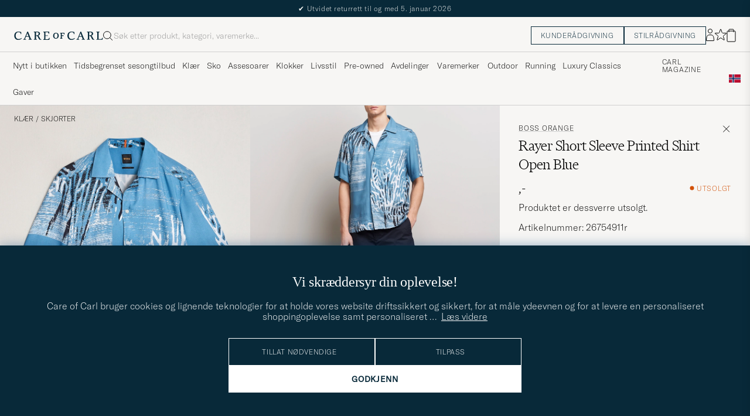

--- FILE ---
content_type: text/html; charset=UTF-8
request_url: https://www.careofcarl.no/no/boss-orange-rayer-short-sleeve-printed-shirt-open-blue?referrer=germany&sw=1&lz=1
body_size: 12700
content:
<link rel="alternate" hreflang="sv-se" href="https://www.careofcarl.se/sv/boss-orange-rayer-short-sleeve-printed-shirt-open-blue">
<link rel="alternate" hreflang="nl-nl" href="https://www.careofcarl.nl/nl/boss-orange-rayer-short-sleeve-printed-shirt-open-blue">
<link rel="alternate" hreflang="fr-fr" href="https://www.careofcarl.fr/fr/boss-orange-rayer-short-sleeve-printed-shirt-open-blue">
<link rel="alternate" hreflang="de-at" href="https://www.careofcarl.at/de/boss-orange-rayer-short-sleeve-printed-shirt-open-blue">
<link rel="alternate" hreflang="de-ch" href="https://www.careofcarl.ch/de/boss-orange-rayer-short-sleeve-printed-shirt-open-blue">
<link rel="alternate" hreflang="es-es" href="https://www.careofcarl.es/es/boss-orange-rayer-short-sleeve-printed-shirt-open-blue">
<link rel="alternate" hreflang="it-it" href="https://www.careofcarl.it/it/boss-orange-rayer-short-sleeve-printed-shirt-open-blue">
<link rel="alternate" hreflang="en-gb" href="https://www.careofcarl.co.uk/en/boss-orange-rayer-short-sleeve-printed-shirt-open-blue">
<link rel="alternate" hreflang="en-sk" href="https://www.careofcarl.com/en/boss-orange-rayer-short-sleeve-printed-shirt-open-blue">
<link rel="alternate" hreflang="en-be" href="https://www.careofcarl.com/en/boss-orange-rayer-short-sleeve-printed-shirt-open-blue">
<link rel="alternate" hreflang="no-no" href="https://www.careofcarl.no/no/boss-orange-rayer-short-sleeve-printed-shirt-open-blue">
<link rel="alternate" hreflang="en-hr" href="https://www.careofcarl.com/en/boss-orange-rayer-short-sleeve-printed-shirt-open-blue">
<link rel="alternate" hreflang="en-cy" href="https://www.careofcarl.com/en/boss-orange-rayer-short-sleeve-printed-shirt-open-blue">
<link rel="alternate" hreflang="en-cz" href="https://www.careofcarl.com/en/boss-orange-rayer-short-sleeve-printed-shirt-open-blue">
<link rel="alternate" hreflang="en-ee" href="https://www.careofcarl.com/en/boss-orange-rayer-short-sleeve-printed-shirt-open-blue">
<link rel="alternate" hreflang="en-gr" href="https://www.careofcarl.com/en/boss-orange-rayer-short-sleeve-printed-shirt-open-blue">
<link rel="alternate" hreflang="en-hu" href="https://www.careofcarl.com/en/boss-orange-rayer-short-sleeve-printed-shirt-open-blue">
<link rel="alternate" hreflang="en-ie" href="https://www.careofcarl.com/en/boss-orange-rayer-short-sleeve-printed-shirt-open-blue">
<link rel="alternate" hreflang="en-li" href="https://www.careofcarl.com/en/boss-orange-rayer-short-sleeve-printed-shirt-open-blue">
<link rel="alternate" hreflang="en-lt" href="https://www.careofcarl.com/en/boss-orange-rayer-short-sleeve-printed-shirt-open-blue">
<link rel="alternate" hreflang="en-lu" href="https://www.careofcarl.com/en/boss-orange-rayer-short-sleeve-printed-shirt-open-blue">
<link rel="alternate" hreflang="da-dk" href="https://www.careofcarl.dk/dk/boss-orange-rayer-short-sleeve-printed-shirt-open-blue">
<link rel="alternate" hreflang="en-mt" href="https://www.careofcarl.com/en/boss-orange-rayer-short-sleeve-printed-shirt-open-blue">
<link rel="alternate" hreflang="en-pl" href="https://www.careofcarl.com/en/boss-orange-rayer-short-sleeve-printed-shirt-open-blue">
<link rel="alternate" hreflang="en-pt" href="https://www.careofcarl.com/en/boss-orange-rayer-short-sleeve-printed-shirt-open-blue">
<link rel="alternate" hreflang="en-si" href="https://www.careofcarl.com/en/boss-orange-rayer-short-sleeve-printed-shirt-open-blue">
<link rel="alternate" hreflang="nl-be" href="https://www.careofcarl.be/nl/boss-orange-rayer-short-sleeve-printed-shirt-open-blue">
<link rel="alternate" hreflang="fr-be" href="https://www.careofcarl.be/fr/boss-orange-rayer-short-sleeve-printed-shirt-open-blue">
<link rel="alternate" hreflang="en-au" href="https://www.careofcarl.com/en/boss-orange-rayer-short-sleeve-printed-shirt-open-blue">
<link rel="alternate" hreflang="en-ca" href="https://www.careofcarl.com/en/boss-orange-rayer-short-sleeve-printed-shirt-open-blue">
<link rel="alternate" hreflang="en-hk" href="https://www.careofcarl.com/en/boss-orange-rayer-short-sleeve-printed-shirt-open-blue">
<link rel="alternate" hreflang="en-jp" href="https://www.careofcarl.com/en/boss-orange-rayer-short-sleeve-printed-shirt-open-blue">
<link rel="alternate" hreflang="fi-fi" href="https://www.careofcarl.fi/fi/boss-orange-rayer-short-sleeve-printed-shirt-open-blue">
<link rel="alternate" hreflang="en-kw" href="https://www.careofcarl.com/en/boss-orange-rayer-short-sleeve-printed-shirt-open-blue">
<link rel="alternate" hreflang="en-my" href="https://www.careofcarl.com/en/boss-orange-rayer-short-sleeve-printed-shirt-open-blue">
<link rel="alternate" hreflang="en-nz" href="https://www.careofcarl.com/en/boss-orange-rayer-short-sleeve-printed-shirt-open-blue">
<link rel="alternate" hreflang="en-qa" href="https://www.careofcarl.com/en/boss-orange-rayer-short-sleeve-printed-shirt-open-blue">
<link rel="alternate" hreflang="en-sa" href="https://www.careofcarl.com/en/boss-orange-rayer-short-sleeve-printed-shirt-open-blue">
<link rel="alternate" hreflang="en-sg" href="https://www.careofcarl.com/en/boss-orange-rayer-short-sleeve-printed-shirt-open-blue">
<link rel="alternate" hreflang="en-kr" href="https://www.careofcarl.com/en/boss-orange-rayer-short-sleeve-printed-shirt-open-blue">
<link rel="alternate" hreflang="en-tw" href="https://www.careofcarl.com/en/boss-orange-rayer-short-sleeve-printed-shirt-open-blue">
<link rel="alternate" hreflang="en-ae" href="https://www.careofcarl.com/en/boss-orange-rayer-short-sleeve-printed-shirt-open-blue">
<link rel="alternate" hreflang="en-us" href="https://www.careofcarl.com/en/boss-orange-rayer-short-sleeve-printed-shirt-open-blue">
<link rel="alternate" hreflang="de-de" href="https://www.careofcarl.de/de/boss-orange-rayer-short-sleeve-printed-shirt-open-blue">
<link rel="alternate" hreflang="en" href="https://www.careofcarl.com/en/boss-orange-rayer-short-sleeve-printed-shirt-open-blue">
<link rel="alternate" hreflang="x-default" href="https://www.careofcarl.com/en/boss-orange-rayer-short-sleeve-printed-shirt-open-blue">
<!-- views product default -->

<!-- Buying_advice.tt -->
<style>
@media (max-width: 65rem) {
.reverse-mobile{
flex-direction:column-reverse;
}
}
</style>





<div class="d-flex flex-column recommondation-blocks light-grey-bt visa">
<!--standardlist-->















<div class="row beige-tint-1-bg light-grey-bb p-0 " id="pdp_similarproducts">
<div class="col-xs-12 col-md-3 pt-40 pb-32 px-32-md py-40-md d-flex flex-column">
<div class="col-xs-12 d-flex flex-column p-0">
<a href="" class="headline fs-40 mb-28-md mb-16">

Lignende <span class="lowercase"> produkter </span>

</a>

</div>

<div class="hide-xs hide show-sm">
<div class="btn btn-outline mt-16-xs">
<a href="" >
<div class="__USP d-flex middle fs-14 "
>Til <svg class="ml-8 " width="17" height="8" fill="" viewBox="0 0 17 8">
<path d="M16.3536 4.35355C16.5488 4.15829 16.5488 3.84171 16.3536 3.64645L13.1716 0.464466C12.9763 0.269204 12.6597 0.269204 12.4645 0.464466C12.2692 0.659728 12.2692 0.976311 12.4645 1.17157L15.2929 4L12.4645 6.82843C12.2692 7.02369 12.2692 7.34027 12.4645 7.53553C12.6597 7.7308 12.9763 7.7308 13.1716 7.53553L16.3536 4.35355ZM0 4.5H16V3.5H0V4.5Z" fill="black"></path>
</svg></div>

</a>
</div>
</div>

</div>
<div class="col-xs-12 col-md-9 pt-32-md px-0 light-grey-bl">






<div class="snapping--wrapper col-xs-12  trackable_rec"
data-recid="pdp_similarproducts"
data-track-list="{&quot;list_id&quot;:&quot;pdp_similarproducts&quot;,&quot;list_name&quot;:&quot;pdp_similarproducts&quot;}"
data-auto-track-list="true">

<span class="list-nav nav-large radius-100 nav-prev light-white-bg">
<svg class=" rotate-180" width="25" height="25" fill="none" viewBox="0 0 25 25">
<path d="M5.45703 12.5H19.457" stroke="black" stroke-linecap="round" stroke-linejoin="round"/>
<path d="M12.457 5.5L19.457 12.5L12.457 19.5" stroke="black" stroke-linecap="square" stroke-linejoin="round"/>
</svg>
</span>

<div class="snapping d-flex cell--normal  ">






<article
class="product-cell product d-flex Beige pinned  "
tabindex="0"
aria-label="Samsøe Samsøe Avan Linen Short Sleeve Shirt Greige, Ordinær pris 1 299,-, Nedsatt pris 909,-"
style="order:"
>
<a href="/no/samsoe-samsoe-avan-linen-short-sleeve-shirt-greige"
class="product__img js-product-primary-link d-flex light-grey-bg navigate-product"
aria-label="Herre Samsøe Samsøe Avan Linen Short Sleeve Shirt Greige Beige"
tabindex="-1"
data-track="{&quot;product_cat_1&quot;:&quot;&quot;,&quot;product_cat_3&quot;:&quot;&quot;,&quot;product_brand&quot;:&quot;Samsøe Samsøe&quot;,&quot;product_color&quot;:&quot;&quot;,&quot;nonInteraction&quot;:0,&quot;product_cat_2&quot;:&quot;&quot;,&quot;track_in&quot;:&quot;br,ga&quot;,&quot;product_name&quot;:&quot;Samsøe Samsøe Avan Linen Short Sleeve Shirt Greige&quot;,&quot;site_name&quot;:&quot;newUX&quot;,&quot;placement&quot;:1,&quot;product_id&quot;:&quot;29029611r&quot;,&quot;recommendation_id&quot;:&quot;pdp_similarproducts&quot;,&quot;eventCategory&quot;:&quot;pdp&quot;,&quot;eventAction&quot;:&quot;select_item&quot;,&quot;product_price&quot;:909}">
<img alt="" class="product__img--hover" loading="lazy" src="/bilder/artiklar/zoom/29029611r_3.jpg?m=1746535066" width="647" height="808" aria-hidden="true"/><img class="product_img--standard"  alt="Samsøe Samsøe Avan Linen Short Sleeve Shirt Greige – Beige" loading="lazy" src="/bilder/artiklar/29029611r.jpg?m=1746534646" alt="..." width="647" height="808"    /><div class="product__badge text--uppercase">


<span class="product__badge--sale  light-red-bg">30%</span>


</div>
</a>
<!-- Wishlist button positioned outside image link to prevent event conflicts -->
<button class="product__wishlist"
type="button"
data-id="29029611r"
aria-label="Legg til i favoritter"
aria-pressed="false"
tabindex="-1">


<svg width="24" height="23" viewBox="0 0 24 23" fill="none" xmlns="https://www.w3.org/2000/svg">
<path d="M11.6974 1.29295C11.8623 0.785433 12.5803 0.785439 12.7452 1.29295L14.666 7.20383C14.8873 7.88471 15.5218 8.34571 16.2377 8.34573L22.4529 8.34597C22.9865 8.34599 23.2084 9.02884 22.7767 9.34252L17.7486 12.9959C17.1695 13.4167 16.9271 14.1626 17.1483 14.8435L19.0687 20.7545C19.2335 21.2621 18.6527 21.6841 18.2209 21.3704L13.1926 17.7175C12.6134 17.2967 11.8291 17.2967 11.2499 17.7175L6.22163 21.3704C5.78989 21.6841 5.20903 21.2621 5.37391 20.7545L7.29427 14.8435C7.51548 14.1626 7.27312 13.4167 6.69394 12.9959L1.66592 9.34252C1.23421 9.02884 1.45608 8.34599 1.98972 8.34597L8.20486 8.34573C8.92079 8.34571 9.5553 7.88471 9.77656 7.20383L11.6974 1.29295Z" stroke="black" stroke-width="1.10178"/>
</svg>
</button>
<div class="product__container product__container d-flex flex-column">
<a class="product__brand navigate " tabindex="-1"id="product-brand-29029611r" href="/no/samsoe-samsoe" >
Samsøe Samsøe</a><a href="/no/samsoe-samsoe-avan-linen-short-sleeve-shirt-greige" class="product__name __name navigate-product" id="product-title-29029611r" tabindex="-1">Avan Linen Short Sleeve Shirt Greige</a>
<div class="d-flex between middle c-gap-8 text--uppercase" id="product-sizes-29029611r">

<div class="product__size fit--content  text--uppercase">

<span class="product__list product__size c-gap-6-xs px-0 c-gap-8-sm">







<span class="product__item " data-id="">S</span>



<span class="product__item " data-id="">M</span>



<span class="product__item " data-id="">L</span>



<span class="product__item " data-id="">XL</span>



<span class="product__item " data-id="">XXL</span>

</span>

</div>
<!-- other_colors_cell -->





</div>
<div class="d-flex between w-100 ">
<div class="product__price pt-8">

<span class="sr-only">Ordinær pris</span>
<del class="product__price--regular--sale ">1 299,-</del>
<span class="sr-only">Nedsatt pris</span>
<span class="product__price--campaign light-red-text ">909,-</span>
</div>
</div>
</div>
</article>







<article
class="product-cell product d-flex Blå pinned  "
tabindex="0"
aria-label="Stenströms Short Sleeve Linen Shirt Light Blue, Ordinær pris 1 699,-, Nedsatt pris 1 019,-"
style="order:"
>
<a href="/no/stenstroms-short-sleeve-linen-shirt-light-blue"
class="product__img js-product-primary-link d-flex light-grey-bg navigate-product"
aria-label="Herre Stenströms Short Sleeve Linen Shirt Light Blue Blå"
tabindex="-1"
data-track="{&quot;eventCategory&quot;:&quot;pdp&quot;,&quot;eventAction&quot;:&quot;select_item&quot;,&quot;product_price&quot;:1019,&quot;product_id&quot;:&quot;28128511r&quot;,&quot;recommendation_id&quot;:&quot;pdp_similarproducts&quot;,&quot;placement&quot;:2,&quot;product_name&quot;:&quot;Stenströms Short Sleeve Linen Shirt Light Blue&quot;,&quot;site_name&quot;:&quot;newUX&quot;,&quot;product_cat_2&quot;:&quot;&quot;,&quot;track_in&quot;:&quot;br,ga&quot;,&quot;product_brand&quot;:&quot;Stenströms&quot;,&quot;product_cat_3&quot;:&quot;&quot;,&quot;product_color&quot;:&quot;&quot;,&quot;nonInteraction&quot;:0,&quot;product_cat_1&quot;:&quot;&quot;}">
<img alt="" class="product__img--hover" loading="lazy" src="/bilder/artiklar/zoom/28128511r_3.jpg?m=1742222059" width="647" height="808" aria-hidden="true"/><img class="product_img--standard"  alt="Stenströms Short Sleeve Linen Shirt Light Blue – Blå" loading="lazy" src="/bilder/artiklar/28128511r.jpg?m=1743694348" alt="..." width="647" height="808"    /><div class="product__badge text--uppercase">


<span class="product__badge--sale  light-red-bg">40%</span>


</div>
</a>
<!-- Wishlist button positioned outside image link to prevent event conflicts -->
<button class="product__wishlist"
type="button"
data-id="28128511r"
aria-label="Legg til i favoritter"
aria-pressed="false"
tabindex="-1">


<svg width="24" height="23" viewBox="0 0 24 23" fill="none" xmlns="https://www.w3.org/2000/svg">
<path d="M11.6974 1.29295C11.8623 0.785433 12.5803 0.785439 12.7452 1.29295L14.666 7.20383C14.8873 7.88471 15.5218 8.34571 16.2377 8.34573L22.4529 8.34597C22.9865 8.34599 23.2084 9.02884 22.7767 9.34252L17.7486 12.9959C17.1695 13.4167 16.9271 14.1626 17.1483 14.8435L19.0687 20.7545C19.2335 21.2621 18.6527 21.6841 18.2209 21.3704L13.1926 17.7175C12.6134 17.2967 11.8291 17.2967 11.2499 17.7175L6.22163 21.3704C5.78989 21.6841 5.20903 21.2621 5.37391 20.7545L7.29427 14.8435C7.51548 14.1626 7.27312 13.4167 6.69394 12.9959L1.66592 9.34252C1.23421 9.02884 1.45608 8.34599 1.98972 8.34597L8.20486 8.34573C8.92079 8.34571 9.5553 7.88471 9.77656 7.20383L11.6974 1.29295Z" stroke="black" stroke-width="1.10178"/>
</svg>
</button>
<div class="product__container product__container d-flex flex-column">
<a class="product__brand navigate " tabindex="-1"id="product-brand-28128511r" href="/no/stenstroms" >
Stenströms</a><a href="/no/stenstroms-short-sleeve-linen-shirt-light-blue" class="product__name __name navigate-product" id="product-title-28128511r" tabindex="-1">Short Sleeve Linen Shirt Light Blue</a>
<div class="d-flex between middle c-gap-8 text--uppercase" id="product-sizes-28128511r">

<div class="product__size fit--content  text--uppercase">

<span class="product__list product__size c-gap-6-xs px-0 c-gap-8-sm">







<span class="product__item " data-id="">M</span>



<span class="product__item " data-id="">L</span>

</span>

</div>
<!-- other_colors_cell -->





</div>
<div class="d-flex between w-100 ">
<div class="product__price pt-8">

<span class="sr-only">Ordinær pris</span>
<del class="product__price--regular--sale ">1 699,-</del>
<span class="sr-only">Nedsatt pris</span>
<span class="product__price--campaign light-red-text ">1 019,-</span>
</div>
</div>
</div>
</article>







<article
class="product-cell product d-flex Blå pinned  "
tabindex="0"
aria-label="Oscar Jacobson Reg Fit Cuba Seersucker Shirt Light Blue, Ordinær pris 1 699,-, Nedsatt pris 1 189,-"
style="order:"
>
<a href="/no/oscar-jacobson-reg-fit-cuba-seersucker-shirt-light-blue"
class="product__img js-product-primary-link d-flex light-grey-bg navigate-product"
aria-label="Herre Oscar Jacobson Reg Fit Cuba Seersucker Shirt Light Blue Blå"
tabindex="-1"
data-track="{&quot;placement&quot;:3,&quot;product_id&quot;:&quot;29038811r&quot;,&quot;recommendation_id&quot;:&quot;pdp_similarproducts&quot;,&quot;eventCategory&quot;:&quot;pdp&quot;,&quot;eventAction&quot;:&quot;select_item&quot;,&quot;product_price&quot;:1189,&quot;product_cat_1&quot;:&quot;&quot;,&quot;product_brand&quot;:&quot;Oscar Jacobson&quot;,&quot;product_cat_3&quot;:&quot;&quot;,&quot;nonInteraction&quot;:0,&quot;product_color&quot;:&quot;&quot;,&quot;product_cat_2&quot;:&quot;&quot;,&quot;track_in&quot;:&quot;br,ga&quot;,&quot;product_name&quot;:&quot;Oscar Jacobson Reg Fit Cuba Seersucker Shirt Light Blue&quot;,&quot;site_name&quot;:&quot;newUX&quot;}">
<img alt="" class="product__img--hover" loading="lazy" src="/bilder/artiklar/zoom/29038811r_3.jpg?m=1747912348" width="647" height="808" aria-hidden="true"/><img class="product_img--standard"  alt="Oscar Jacobson Reg Fit Cuba Seersucker Shirt Light Blue – Blå" loading="lazy" src="/bilder/artiklar/29038811r.jpg?m=1747912242" alt="..." width="647" height="808"    /><div class="product__badge text--uppercase">


<span class="product__badge--sale  light-red-bg">30%</span>


</div>
</a>
<!-- Wishlist button positioned outside image link to prevent event conflicts -->
<button class="product__wishlist"
type="button"
data-id="29038811r"
aria-label="Legg til i favoritter"
aria-pressed="false"
tabindex="-1">


<svg width="24" height="23" viewBox="0 0 24 23" fill="none" xmlns="https://www.w3.org/2000/svg">
<path d="M11.6974 1.29295C11.8623 0.785433 12.5803 0.785439 12.7452 1.29295L14.666 7.20383C14.8873 7.88471 15.5218 8.34571 16.2377 8.34573L22.4529 8.34597C22.9865 8.34599 23.2084 9.02884 22.7767 9.34252L17.7486 12.9959C17.1695 13.4167 16.9271 14.1626 17.1483 14.8435L19.0687 20.7545C19.2335 21.2621 18.6527 21.6841 18.2209 21.3704L13.1926 17.7175C12.6134 17.2967 11.8291 17.2967 11.2499 17.7175L6.22163 21.3704C5.78989 21.6841 5.20903 21.2621 5.37391 20.7545L7.29427 14.8435C7.51548 14.1626 7.27312 13.4167 6.69394 12.9959L1.66592 9.34252C1.23421 9.02884 1.45608 8.34599 1.98972 8.34597L8.20486 8.34573C8.92079 8.34571 9.5553 7.88471 9.77656 7.20383L11.6974 1.29295Z" stroke="black" stroke-width="1.10178"/>
</svg>
</button>
<div class="product__container product__container d-flex flex-column">
<a class="product__brand navigate " tabindex="-1"id="product-brand-29038811r" href="/no/oscar-jacobson" >
Oscar Jacobson</a><a href="/no/oscar-jacobson-reg-fit-cuba-seersucker-shirt-light-blue" class="product__name __name navigate-product" id="product-title-29038811r" tabindex="-1">Reg Fit Cuba Seersucker Shirt Light Blue</a>
<div class="d-flex between middle c-gap-8 text--uppercase" id="product-sizes-29038811r">

<div class="product__size fit--content  text--uppercase">

<span class="product__list product__size c-gap-6-xs px-0 c-gap-8-sm">







<span class="product__item " data-id="">M</span>



<span class="product__item " data-id="">L</span>



<span class="product__item " data-id="">XL</span>

</span>

</div>
<!-- other_colors_cell -->





</div>
<div class="d-flex between w-100 ">
<div class="product__price pt-8">

<span class="sr-only">Ordinær pris</span>
<del class="product__price--regular--sale ">1 699,-</del>
<span class="sr-only">Nedsatt pris</span>
<span class="product__price--campaign light-red-text ">1 189,-</span>
</div>
</div>
</div>
</article>







<article
class="product-cell product d-flex Blå pinned  "
tabindex="0"
aria-label="LES DEUX Floyd Knitted Linen Short Sleeve Shirt Dark Navy, Ordinær pris 1 699,-, Nedsatt pris 1 189,-"
style="order:"
>
<a href="/no/les-deux-floyd-knitted-linen-short-sleeve-shirt-dark-navy"
class="product__img js-product-primary-link d-flex light-grey-bg navigate-product"
aria-label="Herre LES DEUX Floyd Knitted Linen Short Sleeve Shirt Dark Navy Blå"
tabindex="-1"
data-track="{&quot;placement&quot;:4,&quot;product_price&quot;:1189,&quot;eventAction&quot;:&quot;select_item&quot;,&quot;eventCategory&quot;:&quot;pdp&quot;,&quot;recommendation_id&quot;:&quot;pdp_similarproducts&quot;,&quot;product_id&quot;:&quot;28994511r&quot;,&quot;product_color&quot;:&quot;&quot;,&quot;nonInteraction&quot;:0,&quot;product_brand&quot;:&quot;LES DEUX&quot;,&quot;product_cat_3&quot;:&quot;&quot;,&quot;product_cat_1&quot;:&quot;&quot;,&quot;site_name&quot;:&quot;newUX&quot;,&quot;product_name&quot;:&quot;Les Deux Floyd Knitted Linen Short Sleeve Shirt Dark Navy&quot;,&quot;track_in&quot;:&quot;br,ga&quot;,&quot;product_cat_2&quot;:&quot;&quot;}">
<img alt="" class="product__img--hover" loading="lazy" src="/bilder/artiklar/zoom/28994511r_3.jpg?m=1747739150" width="647" height="808" aria-hidden="true"/><img class="product_img--standard"  alt="LES DEUX Floyd Knitted Linen Short Sleeve Shirt Dark Navy – Blå" loading="lazy" src="/bilder/artiklar/28994511r.jpg?m=1747739120" alt="..." width="647" height="808"    /><div class="product__badge text--uppercase">


<span class="product__badge--sale  light-red-bg">30%</span>


</div>
</a>
<!-- Wishlist button positioned outside image link to prevent event conflicts -->
<button class="product__wishlist"
type="button"
data-id="28994511r"
aria-label="Legg til i favoritter"
aria-pressed="false"
tabindex="-1">


<svg width="24" height="23" viewBox="0 0 24 23" fill="none" xmlns="https://www.w3.org/2000/svg">
<path d="M11.6974 1.29295C11.8623 0.785433 12.5803 0.785439 12.7452 1.29295L14.666 7.20383C14.8873 7.88471 15.5218 8.34571 16.2377 8.34573L22.4529 8.34597C22.9865 8.34599 23.2084 9.02884 22.7767 9.34252L17.7486 12.9959C17.1695 13.4167 16.9271 14.1626 17.1483 14.8435L19.0687 20.7545C19.2335 21.2621 18.6527 21.6841 18.2209 21.3704L13.1926 17.7175C12.6134 17.2967 11.8291 17.2967 11.2499 17.7175L6.22163 21.3704C5.78989 21.6841 5.20903 21.2621 5.37391 20.7545L7.29427 14.8435C7.51548 14.1626 7.27312 13.4167 6.69394 12.9959L1.66592 9.34252C1.23421 9.02884 1.45608 8.34599 1.98972 8.34597L8.20486 8.34573C8.92079 8.34571 9.5553 7.88471 9.77656 7.20383L11.6974 1.29295Z" stroke="black" stroke-width="1.10178"/>
</svg>
</button>
<div class="product__container product__container d-flex flex-column">
<a class="product__brand navigate " tabindex="-1"id="product-brand-28994511r" href="/no/varumarken/les-deux.html" >
LES DEUX</a><a href="/no/les-deux-floyd-knitted-linen-short-sleeve-shirt-dark-navy" class="product__name __name navigate-product" id="product-title-28994511r" tabindex="-1">Floyd Knitted Linen Short Sleeve Shirt Dark Navy</a>
<div class="d-flex between middle c-gap-8 text--uppercase" id="product-sizes-28994511r">

<div class="product__size fit--content  text--uppercase">

<span class="product__list product__size c-gap-6-xs px-0 c-gap-8-sm">







<span class="product__item " data-id="">S</span>



<span class="product__item " data-id="">M</span>



<span class="product__item " data-id="">L</span>



<span class="product__item " data-id="">XL</span>

</span>

</div>
<!-- other_colors_cell -->





</div>
<div class="d-flex between w-100 ">
<div class="product__price pt-8">

<span class="sr-only">Ordinær pris</span>
<del class="product__price--regular--sale ">1 699,-</del>
<span class="sr-only">Nedsatt pris</span>
<span class="product__price--campaign light-red-text ">1 189,-</span>
</div>
</div>
</div>
</article>







<article
class="product-cell product d-flex Beige pinned  "
tabindex="0"
aria-label="Sunspel Vintage Stripe Shirt Ecru/Denim, Ordinær pris 2 299,-, Nedsatt pris 1 609,-"
style="order:"
>
<a href="/no/sunspel-vintage-stripe-shirt-ecru-denim"
class="product__img js-product-primary-link d-flex light-grey-bg navigate-product"
aria-label="Herre Sunspel Vintage Stripe Shirt Ecru/Denim Beige"
tabindex="-1"
data-track="{&quot;product_name&quot;:&quot;Sunspel Vintage Stripe Shirt Ecru/Denim&quot;,&quot;site_name&quot;:&quot;newUX&quot;,&quot;product_cat_2&quot;:&quot;&quot;,&quot;track_in&quot;:&quot;br,ga&quot;,&quot;product_brand&quot;:&quot;Sunspel&quot;,&quot;product_cat_3&quot;:&quot;&quot;,&quot;product_color&quot;:&quot;&quot;,&quot;nonInteraction&quot;:0,&quot;product_cat_1&quot;:&quot;&quot;,&quot;eventCategory&quot;:&quot;pdp&quot;,&quot;eventAction&quot;:&quot;select_item&quot;,&quot;product_price&quot;:1609,&quot;product_id&quot;:&quot;29140411r&quot;,&quot;recommendation_id&quot;:&quot;pdp_similarproducts&quot;,&quot;placement&quot;:5}">
<img alt="" class="product__img--hover" loading="lazy" src="/bilder/artiklar/zoom/29140411r_3.jpg?m=1747912341" width="647" height="808" aria-hidden="true"/><img class="product_img--standard"  alt="Sunspel Vintage Stripe Shirt Ecru/Denim – Beige" loading="lazy" src="/bilder/artiklar/29140411r.jpg?m=1747912217" alt="..." width="647" height="808"    /><div class="product__badge text--uppercase">


<span class="product__badge--sale  light-red-bg">30%</span>


</div>
</a>
<!-- Wishlist button positioned outside image link to prevent event conflicts -->
<button class="product__wishlist"
type="button"
data-id="29140411r"
aria-label="Legg til i favoritter"
aria-pressed="false"
tabindex="-1">


<svg width="24" height="23" viewBox="0 0 24 23" fill="none" xmlns="https://www.w3.org/2000/svg">
<path d="M11.6974 1.29295C11.8623 0.785433 12.5803 0.785439 12.7452 1.29295L14.666 7.20383C14.8873 7.88471 15.5218 8.34571 16.2377 8.34573L22.4529 8.34597C22.9865 8.34599 23.2084 9.02884 22.7767 9.34252L17.7486 12.9959C17.1695 13.4167 16.9271 14.1626 17.1483 14.8435L19.0687 20.7545C19.2335 21.2621 18.6527 21.6841 18.2209 21.3704L13.1926 17.7175C12.6134 17.2967 11.8291 17.2967 11.2499 17.7175L6.22163 21.3704C5.78989 21.6841 5.20903 21.2621 5.37391 20.7545L7.29427 14.8435C7.51548 14.1626 7.27312 13.4167 6.69394 12.9959L1.66592 9.34252C1.23421 9.02884 1.45608 8.34599 1.98972 8.34597L8.20486 8.34573C8.92079 8.34571 9.5553 7.88471 9.77656 7.20383L11.6974 1.29295Z" stroke="black" stroke-width="1.10178"/>
</svg>
</button>
<div class="product__container product__container d-flex flex-column">
<a class="product__brand navigate " tabindex="-1"id="product-brand-29140411r" href="/no/sunspel" >
Sunspel</a><a href="/no/sunspel-vintage-stripe-shirt-ecru-denim" class="product__name __name navigate-product" id="product-title-29140411r" tabindex="-1">Vintage Stripe Shirt Ecru/Denim</a>
<div class="d-flex between middle c-gap-8 text--uppercase" id="product-sizes-29140411r">

<div class="product__size fit--content  text--uppercase">

<span class="product__list product__size c-gap-6-xs px-0 c-gap-8-sm">







<span class="product__item " data-id="">M</span>



<span class="product__item " data-id="">L</span>

</span>

</div>
<!-- other_colors_cell -->





</div>
<div class="d-flex between w-100 ">
<div class="product__price pt-8">

<span class="sr-only">Ordinær pris</span>
<del class="product__price--regular--sale ">2 299,-</del>
<span class="sr-only">Nedsatt pris</span>
<span class="product__price--campaign light-red-text ">1 609,-</span>
</div>
</div>
</div>
</article>
















<article
class="product-cell product d-flex Blå pinned  "
tabindex="0"
aria-label="J.Lindeberg Rolando Logo Jacquard Polo Navy, Ordinær pris 1 999,-, Nedsatt pris 1 399,-"
style="order:"
>
<a href="/no/jlindeberg-rolando-logo-jacquard-polo-navy"
class="product__img js-product-primary-link d-flex light-grey-bg navigate-product"
aria-label="Herre J.Lindeberg Rolando Logo Jacquard Polo Navy Blå"
tabindex="-1"
data-track="{&quot;nonInteraction&quot;:0,&quot;product_color&quot;:&quot;&quot;,&quot;product_cat_3&quot;:&quot;&quot;,&quot;product_brand&quot;:&quot;J.Lindeberg&quot;,&quot;product_cat_1&quot;:&quot;&quot;,&quot;site_name&quot;:&quot;newUX&quot;,&quot;product_name&quot;:&quot;J.Lindeberg Rolando Logo Jacquard Polo Navy&quot;,&quot;track_in&quot;:&quot;br,ga&quot;,&quot;product_cat_2&quot;:&quot;&quot;,&quot;placement&quot;:7,&quot;product_price&quot;:1399,&quot;eventCategory&quot;:&quot;pdp&quot;,&quot;eventAction&quot;:&quot;select_item&quot;,&quot;recommendation_id&quot;:&quot;pdp_similarproducts&quot;,&quot;product_id&quot;:&quot;29045111r&quot;}">
<img alt="" class="product__img--hover" loading="lazy" src="/bilder/artiklar/zoom/29045111r_3.jpg?m=1745497500" width="647" height="808" aria-hidden="true"/><img class="product_img--standard"  alt="J.Lindeberg Rolando Logo Jacquard Polo Navy – Blå" loading="lazy" src="/bilder/artiklar/29045111r.jpg?m=1745497393" alt="..." width="647" height="808"    /><div class="product__badge text--uppercase">


<span class="product__badge--sale  light-red-bg">30%</span>


</div>
</a>
<!-- Wishlist button positioned outside image link to prevent event conflicts -->
<button class="product__wishlist"
type="button"
data-id="29045111r"
aria-label="Legg til i favoritter"
aria-pressed="false"
tabindex="-1">


<svg width="24" height="23" viewBox="0 0 24 23" fill="none" xmlns="https://www.w3.org/2000/svg">
<path d="M11.6974 1.29295C11.8623 0.785433 12.5803 0.785439 12.7452 1.29295L14.666 7.20383C14.8873 7.88471 15.5218 8.34571 16.2377 8.34573L22.4529 8.34597C22.9865 8.34599 23.2084 9.02884 22.7767 9.34252L17.7486 12.9959C17.1695 13.4167 16.9271 14.1626 17.1483 14.8435L19.0687 20.7545C19.2335 21.2621 18.6527 21.6841 18.2209 21.3704L13.1926 17.7175C12.6134 17.2967 11.8291 17.2967 11.2499 17.7175L6.22163 21.3704C5.78989 21.6841 5.20903 21.2621 5.37391 20.7545L7.29427 14.8435C7.51548 14.1626 7.27312 13.4167 6.69394 12.9959L1.66592 9.34252C1.23421 9.02884 1.45608 8.34599 1.98972 8.34597L8.20486 8.34573C8.92079 8.34571 9.5553 7.88471 9.77656 7.20383L11.6974 1.29295Z" stroke="black" stroke-width="1.10178"/>
</svg>
</button>
<div class="product__container product__container d-flex flex-column">
<a class="product__brand navigate " tabindex="-1"id="product-brand-29045111r" href="/no/jlindeberg" >
J.Lindeberg</a><a href="/no/jlindeberg-rolando-logo-jacquard-polo-navy" class="product__name __name navigate-product" id="product-title-29045111r" tabindex="-1">Rolando Logo Jacquard Polo Navy</a>
<div class="d-flex between middle c-gap-8 text--uppercase" id="product-sizes-29045111r">

<div class="product__size fit--content  text--uppercase">

<span class="product__list product__size c-gap-6-xs px-0 c-gap-8-sm">







<span class="product__item " data-id="">S</span>



<span class="product__item " data-id="">M</span>



<span class="product__item " data-id="">L</span>

</span>

</div>
<!-- other_colors_cell -->





</div>
<div class="d-flex between w-100 ">
<div class="product__price pt-8">

<span class="sr-only">Ordinær pris</span>
<del class="product__price--regular--sale ">1 999,-</del>
<span class="sr-only">Nedsatt pris</span>
<span class="product__price--campaign light-red-text ">1 399,-</span>
</div>
</div>
</div>
</article>







<article
class="product-cell product d-flex Blå pinned  "
tabindex="0"
aria-label="Oscar Jacobson Reg Fit City Linen Shirt Navy, Ordinær pris 1 999,-, Nedsatt pris 1 399,-"
style="order:"
>
<a href="/no/oscar-jacobson-reg-fit-city-linen-shirt-navy"
class="product__img js-product-primary-link d-flex light-grey-bg navigate-product"
aria-label="Herre Oscar Jacobson Reg Fit City Linen Shirt Navy Blå"
tabindex="-1"
data-track="{&quot;product_cat_1&quot;:&quot;&quot;,&quot;product_color&quot;:&quot;&quot;,&quot;nonInteraction&quot;:0,&quot;product_brand&quot;:&quot;Oscar Jacobson&quot;,&quot;product_cat_3&quot;:&quot;&quot;,&quot;track_in&quot;:&quot;br,ga&quot;,&quot;product_cat_2&quot;:&quot;&quot;,&quot;site_name&quot;:&quot;newUX&quot;,&quot;product_name&quot;:&quot;Oscar Jacobson Reg Fit City Linen Shirt Navy&quot;,&quot;placement&quot;:8,&quot;recommendation_id&quot;:&quot;pdp_similarproducts&quot;,&quot;product_id&quot;:&quot;29038211r&quot;,&quot;product_price&quot;:1399,&quot;eventAction&quot;:&quot;select_item&quot;,&quot;eventCategory&quot;:&quot;pdp&quot;}">
<img alt="" class="product__img--hover" loading="lazy" src="/bilder/artiklar/zoom/29038211r_3.jpg?m=1749730133" width="647" height="808" aria-hidden="true"/><img class="product_img--standard"  alt="Oscar Jacobson Reg Fit City Linen Shirt Navy – Blå" loading="lazy" src="/bilder/artiklar/29038211r.jpg?m=1749727253" alt="..." width="647" height="808"    /><div class="product__badge text--uppercase">


<span class="product__badge--sale  light-red-bg">30%</span>


</div>
</a>
<!-- Wishlist button positioned outside image link to prevent event conflicts -->
<button class="product__wishlist"
type="button"
data-id="29038211r"
aria-label="Legg til i favoritter"
aria-pressed="false"
tabindex="-1">


<svg width="24" height="23" viewBox="0 0 24 23" fill="none" xmlns="https://www.w3.org/2000/svg">
<path d="M11.6974 1.29295C11.8623 0.785433 12.5803 0.785439 12.7452 1.29295L14.666 7.20383C14.8873 7.88471 15.5218 8.34571 16.2377 8.34573L22.4529 8.34597C22.9865 8.34599 23.2084 9.02884 22.7767 9.34252L17.7486 12.9959C17.1695 13.4167 16.9271 14.1626 17.1483 14.8435L19.0687 20.7545C19.2335 21.2621 18.6527 21.6841 18.2209 21.3704L13.1926 17.7175C12.6134 17.2967 11.8291 17.2967 11.2499 17.7175L6.22163 21.3704C5.78989 21.6841 5.20903 21.2621 5.37391 20.7545L7.29427 14.8435C7.51548 14.1626 7.27312 13.4167 6.69394 12.9959L1.66592 9.34252C1.23421 9.02884 1.45608 8.34599 1.98972 8.34597L8.20486 8.34573C8.92079 8.34571 9.5553 7.88471 9.77656 7.20383L11.6974 1.29295Z" stroke="black" stroke-width="1.10178"/>
</svg>
</button>
<div class="product__container product__container d-flex flex-column">
<a class="product__brand navigate " tabindex="-1"id="product-brand-29038211r" href="/no/oscar-jacobson" >
Oscar Jacobson</a><a href="/no/oscar-jacobson-reg-fit-city-linen-shirt-navy" class="product__name __name navigate-product" id="product-title-29038211r" tabindex="-1">Reg Fit City Linen Shirt Navy</a>
<div class="d-flex between middle c-gap-8 text--uppercase" id="product-sizes-29038211r">

<div class="product__size fit--content  text--uppercase">

<span class="product__list product__size c-gap-6-xs px-0 c-gap-8-sm">







<span class="product__item " data-id="">M</span>



<span class="product__item " data-id="">L</span>

</span>

</div>
<!-- other_colors_cell -->





</div>
<div class="d-flex between w-100 ">
<div class="product__price pt-8">

<span class="sr-only">Ordinær pris</span>
<del class="product__price--regular--sale ">1 999,-</del>
<span class="sr-only">Nedsatt pris</span>
<span class="product__price--campaign light-red-text ">1 399,-</span>
</div>
</div>
</div>
</article>







<article
class="product-cell product d-flex Beige pinned  "
tabindex="0"
aria-label="Barbour Lifestyle Nelson Short Sleeve Linen/Cotton Shirt Stone, 999,-"
style="order:"
>
<a href="/no/barbour-lifestyle-nelson-short-sleeve-linen-cotton-shirt-stone"
class="product__img js-product-primary-link d-flex light-grey-bg navigate-product"
aria-label="Herre Barbour Lifestyle Nelson Short Sleeve Linen/Cotton Shirt Stone Beige"
tabindex="-1"
data-track="{&quot;recommendation_id&quot;:&quot;pdp_similarproducts&quot;,&quot;product_id&quot;:&quot;28090711r&quot;,&quot;product_price&quot;:999,&quot;eventCategory&quot;:&quot;pdp&quot;,&quot;eventAction&quot;:&quot;select_item&quot;,&quot;placement&quot;:9,&quot;track_in&quot;:&quot;br,ga&quot;,&quot;product_cat_2&quot;:&quot;&quot;,&quot;site_name&quot;:&quot;newUX&quot;,&quot;product_name&quot;:&quot;Barbour Lifestyle Nelson Short Sleeve Linen/Cotton Shirt Stone&quot;,&quot;product_cat_1&quot;:&quot;&quot;,&quot;nonInteraction&quot;:0,&quot;product_color&quot;:&quot;&quot;,&quot;product_cat_3&quot;:&quot;&quot;,&quot;product_brand&quot;:&quot;Barbour Lifestyle&quot;}">
<img alt="" class="product__img--hover" loading="lazy" src="/bilder/artiklar/zoom/28090711r_3.jpg?m=1741961070" width="647" height="808" aria-hidden="true"/><img class="product_img--standard"  alt="Barbour Lifestyle Nelson Short Sleeve Linen/Cotton Shirt Stone – Beige" loading="lazy" src="/bilder/artiklar/28090711r.jpg?m=1743694334" alt="..." width="647" height="808"    /><div class="product__badge text--uppercase">

</div>
</a>
<!-- Wishlist button positioned outside image link to prevent event conflicts -->
<button class="product__wishlist"
type="button"
data-id="28090711r"
aria-label="Legg til i favoritter"
aria-pressed="false"
tabindex="-1">


<svg width="24" height="23" viewBox="0 0 24 23" fill="none" xmlns="https://www.w3.org/2000/svg">
<path d="M11.6974 1.29295C11.8623 0.785433 12.5803 0.785439 12.7452 1.29295L14.666 7.20383C14.8873 7.88471 15.5218 8.34571 16.2377 8.34573L22.4529 8.34597C22.9865 8.34599 23.2084 9.02884 22.7767 9.34252L17.7486 12.9959C17.1695 13.4167 16.9271 14.1626 17.1483 14.8435L19.0687 20.7545C19.2335 21.2621 18.6527 21.6841 18.2209 21.3704L13.1926 17.7175C12.6134 17.2967 11.8291 17.2967 11.2499 17.7175L6.22163 21.3704C5.78989 21.6841 5.20903 21.2621 5.37391 20.7545L7.29427 14.8435C7.51548 14.1626 7.27312 13.4167 6.69394 12.9959L1.66592 9.34252C1.23421 9.02884 1.45608 8.34599 1.98972 8.34597L8.20486 8.34573C8.92079 8.34571 9.5553 7.88471 9.77656 7.20383L11.6974 1.29295Z" stroke="black" stroke-width="1.10178"/>
</svg>
</button>
<div class="product__container product__container d-flex flex-column">
<a class="product__brand navigate " tabindex="-1"id="product-brand-28090711r" href="/no/barbour-lifestyle" >
Barbour Lifestyle</a><a href="/no/barbour-lifestyle-nelson-short-sleeve-linen-cotton-shirt-stone" class="product__name __name navigate-product" id="product-title-28090711r" tabindex="-1">Nelson Short Sleeve Linen/Cotton Shirt Stone</a>
<div class="d-flex between middle c-gap-8 text--uppercase" id="product-sizes-28090711r">

<div class="product__size fit--content  text--uppercase">

<span class="product__list product__size c-gap-6-xs px-0 c-gap-8-sm">







<span class="product__item " data-id="">L</span>



<span class="product__item " data-id="">XL</span>



<span class="product__item " data-id="">XXL</span>

</span>

</div>
<!-- other_colors_cell -->





</div>
<div class="d-flex between w-100 ">
<div class="product__price pt-8">

<span  class="product__price--regular ">999,-</span>
</div>
</div>
</div>
</article>
















<article
class="product-cell product d-flex Beige pinned  "
tabindex="0"
aria-label="OAS Machu Terry Short Sleeve Shirt Beige, 1 199,-"
style="order:"
>
<a href="/no/oas-machu-terry-short-sleeve-shirt-beige"
class="product__img js-product-primary-link d-flex light-grey-bg navigate-product"
aria-label="Herre OAS Machu Terry Short Sleeve Shirt Beige Beige"
tabindex="-1"
data-track="{&quot;product_cat_2&quot;:&quot;&quot;,&quot;track_in&quot;:&quot;br,ga&quot;,&quot;product_name&quot;:&quot;OAS Machu Terry Short Sleeve Shirt Beige&quot;,&quot;site_name&quot;:&quot;newUX&quot;,&quot;product_cat_1&quot;:&quot;&quot;,&quot;product_cat_3&quot;:&quot;&quot;,&quot;product_brand&quot;:&quot;OAS&quot;,&quot;product_color&quot;:&quot;&quot;,&quot;nonInteraction&quot;:0,&quot;product_id&quot;:&quot;21454411r&quot;,&quot;recommendation_id&quot;:&quot;pdp_similarproducts&quot;,&quot;eventCategory&quot;:&quot;pdp&quot;,&quot;eventAction&quot;:&quot;select_item&quot;,&quot;product_price&quot;:1199,&quot;placement&quot;:11}">
<img alt="" class="product__img--hover" loading="lazy" src="/bilder/artiklar/zoom/21454411r_3.jpg?m=1681817267" width="647" height="808" aria-hidden="true"/><img class="product_img--standard"  alt="OAS Machu Terry Short Sleeve Shirt Beige – Beige" loading="lazy" src="/bilder/artiklar/21454411r.jpg?m=1743691867" alt="..." width="647" height="808"    /><div class="product__badge text--uppercase">

</div>
</a>
<!-- Wishlist button positioned outside image link to prevent event conflicts -->
<button class="product__wishlist"
type="button"
data-id="21454411r"
aria-label="Legg til i favoritter"
aria-pressed="false"
tabindex="-1">


<svg width="24" height="23" viewBox="0 0 24 23" fill="none" xmlns="https://www.w3.org/2000/svg">
<path d="M11.6974 1.29295C11.8623 0.785433 12.5803 0.785439 12.7452 1.29295L14.666 7.20383C14.8873 7.88471 15.5218 8.34571 16.2377 8.34573L22.4529 8.34597C22.9865 8.34599 23.2084 9.02884 22.7767 9.34252L17.7486 12.9959C17.1695 13.4167 16.9271 14.1626 17.1483 14.8435L19.0687 20.7545C19.2335 21.2621 18.6527 21.6841 18.2209 21.3704L13.1926 17.7175C12.6134 17.2967 11.8291 17.2967 11.2499 17.7175L6.22163 21.3704C5.78989 21.6841 5.20903 21.2621 5.37391 20.7545L7.29427 14.8435C7.51548 14.1626 7.27312 13.4167 6.69394 12.9959L1.66592 9.34252C1.23421 9.02884 1.45608 8.34599 1.98972 8.34597L8.20486 8.34573C8.92079 8.34571 9.5553 7.88471 9.77656 7.20383L11.6974 1.29295Z" stroke="black" stroke-width="1.10178"/>
</svg>
</button>
<div class="product__container product__container d-flex flex-column">
<a class="product__brand navigate " tabindex="-1"id="product-brand-21454411r" href="/no/oas" >
OAS</a><a href="/no/oas-machu-terry-short-sleeve-shirt-beige" class="product__name __name navigate-product" id="product-title-21454411r" tabindex="-1">Machu Terry Short Sleeve Shirt Beige</a>
<div class="d-flex between middle c-gap-8 text--uppercase" id="product-sizes-21454411r">

<div class="product__size fit--content  text--uppercase">

<span class="product__list product__size c-gap-6-xs px-0 c-gap-8-sm">







<span class="product__item " data-id="">S</span>



<span class="product__item " data-id="">M</span>



<span class="product__item " data-id="">L</span>



<span class="product__item " data-id="">XL</span>

</span>

</div>
<!-- other_colors_cell -->





</div>
<div class="d-flex between w-100 ">
<div class="product__price pt-8">

<span  class="product__price--regular ">1 199,-</span>
</div>
</div>
</div>
</article>







<article
class="product-cell product d-flex Grønn pinned  "
tabindex="0"
aria-label="LES DEUX Kris Linen Short Sleeve Shirt Ivory/Green, Ordinær pris 1 299,-, Nedsatt pris 779,-"
style="order:"
>
<a href="/no/les-deux-kris-linen-short-sleeve-shirt-ivory-green"
class="product__img js-product-primary-link d-flex light-grey-bg navigate-product"
aria-label="Herre LES DEUX Kris Linen Short Sleeve Shirt Ivory/Green Grønn"
tabindex="-1"
data-track="{&quot;product_price&quot;:779,&quot;eventCategory&quot;:&quot;pdp&quot;,&quot;eventAction&quot;:&quot;select_item&quot;,&quot;recommendation_id&quot;:&quot;pdp_similarproducts&quot;,&quot;product_id&quot;:&quot;28901011r&quot;,&quot;placement&quot;:12,&quot;site_name&quot;:&quot;newUX&quot;,&quot;product_name&quot;:&quot;Les Deux Kris Linen Short Sleeve Shirt Ivory/Green&quot;,&quot;track_in&quot;:&quot;br,ga&quot;,&quot;product_cat_2&quot;:&quot;&quot;,&quot;nonInteraction&quot;:0,&quot;product_color&quot;:&quot;&quot;,&quot;product_brand&quot;:&quot;LES DEUX&quot;,&quot;product_cat_3&quot;:&quot;&quot;,&quot;product_cat_1&quot;:&quot;&quot;}">
<img alt="" class="product__img--hover" loading="lazy" src="/bilder/artiklar/zoom/28901011r_3.jpg?m=1741787040" width="647" height="808" aria-hidden="true"/><img class="product_img--standard"  alt="LES DEUX Kris Linen Short Sleeve Shirt Ivory/Green – Grønn" loading="lazy" src="/bilder/artiklar/28901011r.jpg?m=1743694603" alt="..." width="647" height="808"    /><div class="product__badge text--uppercase">


<span class="product__badge--sale  light-red-bg">40%</span>


</div>
</a>
<!-- Wishlist button positioned outside image link to prevent event conflicts -->
<button class="product__wishlist"
type="button"
data-id="28901011r"
aria-label="Legg til i favoritter"
aria-pressed="false"
tabindex="-1">


<svg width="24" height="23" viewBox="0 0 24 23" fill="none" xmlns="https://www.w3.org/2000/svg">
<path d="M11.6974 1.29295C11.8623 0.785433 12.5803 0.785439 12.7452 1.29295L14.666 7.20383C14.8873 7.88471 15.5218 8.34571 16.2377 8.34573L22.4529 8.34597C22.9865 8.34599 23.2084 9.02884 22.7767 9.34252L17.7486 12.9959C17.1695 13.4167 16.9271 14.1626 17.1483 14.8435L19.0687 20.7545C19.2335 21.2621 18.6527 21.6841 18.2209 21.3704L13.1926 17.7175C12.6134 17.2967 11.8291 17.2967 11.2499 17.7175L6.22163 21.3704C5.78989 21.6841 5.20903 21.2621 5.37391 20.7545L7.29427 14.8435C7.51548 14.1626 7.27312 13.4167 6.69394 12.9959L1.66592 9.34252C1.23421 9.02884 1.45608 8.34599 1.98972 8.34597L8.20486 8.34573C8.92079 8.34571 9.5553 7.88471 9.77656 7.20383L11.6974 1.29295Z" stroke="black" stroke-width="1.10178"/>
</svg>
</button>
<div class="product__container product__container d-flex flex-column">
<a class="product__brand navigate " tabindex="-1"id="product-brand-28901011r" href="/no/varumarken/les-deux.html" >
LES DEUX</a><a href="/no/les-deux-kris-linen-short-sleeve-shirt-ivory-green" class="product__name __name navigate-product" id="product-title-28901011r" tabindex="-1">Kris Linen Short Sleeve Shirt Ivory/Green</a>
<div class="d-flex between middle c-gap-8 text--uppercase" id="product-sizes-28901011r">

<div class="product__size fit--content  text--uppercase">

<span class="product__list product__size c-gap-6-xs px-0 c-gap-8-sm">







<span class="product__item " data-id="">M</span>

</span>

</div>
<!-- other_colors_cell -->





</div>
<div class="d-flex between w-100 ">
<div class="product__price pt-8">

<span class="sr-only">Ordinær pris</span>
<del class="product__price--regular--sale ">1 299,-</del>
<span class="sr-only">Nedsatt pris</span>
<span class="product__price--campaign light-red-text ">779,-</span>
</div>
</div>
</div>
</article>

























<article
class="product-cell product d-flex Blå pinned  "
tabindex="0"
aria-label="OAS Viscose Resort Short Sleeve Shirt Eldovado, 1 349,-"
style="order:"
>
<a href="/no/oas-viscose-resort-short-sleeve-shirt-eldovado"
class="product__img js-product-primary-link d-flex light-grey-bg navigate-product"
aria-label="Herre OAS Viscose Resort Short Sleeve Shirt Eldovado Blå"
tabindex="-1"
data-track="{&quot;product_price&quot;:1349,&quot;eventAction&quot;:&quot;select_item&quot;,&quot;eventCategory&quot;:&quot;pdp&quot;,&quot;recommendation_id&quot;:&quot;pdp_similarproducts&quot;,&quot;product_id&quot;:&quot;26400311r&quot;,&quot;placement&quot;:15,&quot;site_name&quot;:&quot;newUX&quot;,&quot;product_name&quot;:&quot;OAS Viscose Resort Short Sleeve Shirt Eldovado&quot;,&quot;track_in&quot;:&quot;br,ga&quot;,&quot;product_cat_2&quot;:&quot;&quot;,&quot;nonInteraction&quot;:0,&quot;product_color&quot;:&quot;&quot;,&quot;product_cat_3&quot;:&quot;&quot;,&quot;product_brand&quot;:&quot;OAS&quot;,&quot;product_cat_1&quot;:&quot;&quot;}">
<img alt="" class="product__img--hover" loading="lazy" src="/bilder/artiklar/zoom/26400311r_3.jpg?m=1708431804" width="647" height="808" aria-hidden="true"/><img class="product_img--standard"  alt="OAS Viscose Resort Short Sleeve Shirt Eldovado – Blå" loading="lazy" src="/bilder/artiklar/26400311r.jpg?m=1743693691" alt="..." width="647" height="808"    /><div class="product__badge text--uppercase">

</div>
</a>
<!-- Wishlist button positioned outside image link to prevent event conflicts -->
<button class="product__wishlist"
type="button"
data-id="26400311r"
aria-label="Legg til i favoritter"
aria-pressed="false"
tabindex="-1">


<svg width="24" height="23" viewBox="0 0 24 23" fill="none" xmlns="https://www.w3.org/2000/svg">
<path d="M11.6974 1.29295C11.8623 0.785433 12.5803 0.785439 12.7452 1.29295L14.666 7.20383C14.8873 7.88471 15.5218 8.34571 16.2377 8.34573L22.4529 8.34597C22.9865 8.34599 23.2084 9.02884 22.7767 9.34252L17.7486 12.9959C17.1695 13.4167 16.9271 14.1626 17.1483 14.8435L19.0687 20.7545C19.2335 21.2621 18.6527 21.6841 18.2209 21.3704L13.1926 17.7175C12.6134 17.2967 11.8291 17.2967 11.2499 17.7175L6.22163 21.3704C5.78989 21.6841 5.20903 21.2621 5.37391 20.7545L7.29427 14.8435C7.51548 14.1626 7.27312 13.4167 6.69394 12.9959L1.66592 9.34252C1.23421 9.02884 1.45608 8.34599 1.98972 8.34597L8.20486 8.34573C8.92079 8.34571 9.5553 7.88471 9.77656 7.20383L11.6974 1.29295Z" stroke="black" stroke-width="1.10178"/>
</svg>
</button>
<div class="product__container product__container d-flex flex-column">
<a class="product__brand navigate " tabindex="-1"id="product-brand-26400311r" href="/no/oas" >
OAS</a><a href="/no/oas-viscose-resort-short-sleeve-shirt-eldovado" class="product__name __name navigate-product" id="product-title-26400311r" tabindex="-1">Viscose Resort Short Sleeve Shirt Eldovado</a>
<div class="d-flex between middle c-gap-8 text--uppercase" id="product-sizes-26400311r">

<div class="product__size fit--content  text--uppercase">

<span class="product__list product__size c-gap-6-xs px-0 c-gap-8-sm">







<span class="product__item " data-id="">S</span>



<span class="product__item " data-id="">M</span>



<span class="product__item " data-id="">L</span>



<span class="product__item " data-id="">XL</span>

</span>

</div>
<!-- other_colors_cell -->





</div>
<div class="d-flex between w-100 ">
<div class="product__price pt-8">

<span  class="product__price--regular ">1 349,-</span>
</div>
</div>
</div>
</article>







<article
class="product-cell product d-flex Blå pinned  "
tabindex="0"
aria-label="NN07 Julio Linen Resort Shirt Navy Blue, Ordinær pris 1 399,-, Nedsatt pris 979,-"
style="order:"
>
<a href="/no/nn07-julio-linen-resort-shirt-navy-blue-2"
class="product__img js-product-primary-link d-flex light-grey-bg navigate-product"
aria-label="Herre NN07 Julio Linen Resort Shirt Navy Blue Blå"
tabindex="-1"
data-track="{&quot;product_id&quot;:&quot;29046411r&quot;,&quot;recommendation_id&quot;:&quot;pdp_similarproducts&quot;,&quot;eventAction&quot;:&quot;select_item&quot;,&quot;eventCategory&quot;:&quot;pdp&quot;,&quot;product_price&quot;:979,&quot;placement&quot;:16,&quot;product_cat_2&quot;:&quot;&quot;,&quot;track_in&quot;:&quot;br,ga&quot;,&quot;product_name&quot;:&quot;NN07 Julio Linen Resort Shirt Navy Blue&quot;,&quot;site_name&quot;:&quot;newUX&quot;,&quot;product_cat_1&quot;:&quot;&quot;,&quot;product_cat_3&quot;:&quot;&quot;,&quot;product_brand&quot;:&quot;NN07&quot;,&quot;nonInteraction&quot;:0,&quot;product_color&quot;:&quot;&quot;}">
<img alt="" class="product__img--hover" loading="lazy" src="/bilder/artiklar/zoom/29046411r_3.jpg?m=1746704439" width="647" height="808" aria-hidden="true"/><img class="product_img--standard"  alt="NN07 Julio Linen Resort Shirt Navy Blue – Blå" loading="lazy" src="/bilder/artiklar/29046411r.jpg?m=1746704187" alt="..." width="647" height="808"    /><div class="product__badge text--uppercase">


<span class="product__badge--sale  light-red-bg">30%</span>


</div>
</a>
<!-- Wishlist button positioned outside image link to prevent event conflicts -->
<button class="product__wishlist"
type="button"
data-id="29046411r"
aria-label="Legg til i favoritter"
aria-pressed="false"
tabindex="-1">


<svg width="24" height="23" viewBox="0 0 24 23" fill="none" xmlns="https://www.w3.org/2000/svg">
<path d="M11.6974 1.29295C11.8623 0.785433 12.5803 0.785439 12.7452 1.29295L14.666 7.20383C14.8873 7.88471 15.5218 8.34571 16.2377 8.34573L22.4529 8.34597C22.9865 8.34599 23.2084 9.02884 22.7767 9.34252L17.7486 12.9959C17.1695 13.4167 16.9271 14.1626 17.1483 14.8435L19.0687 20.7545C19.2335 21.2621 18.6527 21.6841 18.2209 21.3704L13.1926 17.7175C12.6134 17.2967 11.8291 17.2967 11.2499 17.7175L6.22163 21.3704C5.78989 21.6841 5.20903 21.2621 5.37391 20.7545L7.29427 14.8435C7.51548 14.1626 7.27312 13.4167 6.69394 12.9959L1.66592 9.34252C1.23421 9.02884 1.45608 8.34599 1.98972 8.34597L8.20486 8.34573C8.92079 8.34571 9.5553 7.88471 9.77656 7.20383L11.6974 1.29295Z" stroke="black" stroke-width="1.10178"/>
</svg>
</button>
<div class="product__container product__container d-flex flex-column">
<a class="product__brand navigate " tabindex="-1"id="product-brand-29046411r" href="/no/nn07" >
NN07</a><a href="/no/nn07-julio-linen-resort-shirt-navy-blue-2" class="product__name __name navigate-product" id="product-title-29046411r" tabindex="-1">Julio Linen Resort Shirt Navy Blue</a>
<div class="d-flex between middle c-gap-8 text--uppercase" id="product-sizes-29046411r">

<div class="product__size fit--content  text--uppercase">

<span class="product__list product__size c-gap-6-xs px-0 c-gap-8-sm">







<span class="product__item " data-id="">M</span>



<span class="product__item " data-id="">L</span>



<span class="product__item " data-id="">XL</span>

</span>

</div>
<!-- other_colors_cell -->





</div>
<div class="d-flex between w-100 ">
<div class="product__price pt-8">

<span class="sr-only">Ordinær pris</span>
<del class="product__price--regular--sale ">1 399,-</del>
<span class="sr-only">Nedsatt pris</span>
<span class="product__price--campaign light-red-text ">979,-</span>
</div>
</div>
</div>
</article>







<article
class="product-cell product d-flex Svart pinned  "
tabindex="0"
aria-label="NN07 Ole Printed Cotton/Lyocell Resort Shirt Black, Ordinær pris 1 499,-, Nedsatt pris 1 049,-"
style="order:"
>
<a href="/no/nn07-ole-printed-cotton-lyocell-resort-shirt-black"
class="product__img js-product-primary-link d-flex light-grey-bg navigate-product"
aria-label="Herre NN07 Ole Printed Cotton/Lyocell Resort Shirt Black Svart"
tabindex="-1"
data-track="{&quot;product_cat_3&quot;:&quot;&quot;,&quot;product_brand&quot;:&quot;NN07&quot;,&quot;nonInteraction&quot;:0,&quot;product_color&quot;:&quot;&quot;,&quot;product_cat_1&quot;:&quot;&quot;,&quot;product_name&quot;:&quot;NN07 Ole Printed Cotton/Lyocell Resort Shirt Black&quot;,&quot;site_name&quot;:&quot;newUX&quot;,&quot;product_cat_2&quot;:&quot;&quot;,&quot;track_in&quot;:&quot;br,ga&quot;,&quot;placement&quot;:17,&quot;eventAction&quot;:&quot;select_item&quot;,&quot;eventCategory&quot;:&quot;pdp&quot;,&quot;product_price&quot;:1049,&quot;product_id&quot;:&quot;29049811r&quot;,&quot;recommendation_id&quot;:&quot;pdp_similarproducts&quot;}">
<img alt="" class="product__img--hover" loading="lazy" src="/bilder/artiklar/zoom/29049811r_3.jpg?m=1746704435" width="647" height="808" aria-hidden="true"/><img class="product_img--standard"  alt="NN07 Ole Printed Cotton/Lyocell Resort Shirt Black – Svart" loading="lazy" src="/bilder/artiklar/29049811r.jpg?m=1746704186" alt="..." width="647" height="808"    /><div class="product__badge text--uppercase">


<span class="product__badge--sale  light-red-bg">30%</span>


</div>
</a>
<!-- Wishlist button positioned outside image link to prevent event conflicts -->
<button class="product__wishlist"
type="button"
data-id="29049811r"
aria-label="Legg til i favoritter"
aria-pressed="false"
tabindex="-1">


<svg width="24" height="23" viewBox="0 0 24 23" fill="none" xmlns="https://www.w3.org/2000/svg">
<path d="M11.6974 1.29295C11.8623 0.785433 12.5803 0.785439 12.7452 1.29295L14.666 7.20383C14.8873 7.88471 15.5218 8.34571 16.2377 8.34573L22.4529 8.34597C22.9865 8.34599 23.2084 9.02884 22.7767 9.34252L17.7486 12.9959C17.1695 13.4167 16.9271 14.1626 17.1483 14.8435L19.0687 20.7545C19.2335 21.2621 18.6527 21.6841 18.2209 21.3704L13.1926 17.7175C12.6134 17.2967 11.8291 17.2967 11.2499 17.7175L6.22163 21.3704C5.78989 21.6841 5.20903 21.2621 5.37391 20.7545L7.29427 14.8435C7.51548 14.1626 7.27312 13.4167 6.69394 12.9959L1.66592 9.34252C1.23421 9.02884 1.45608 8.34599 1.98972 8.34597L8.20486 8.34573C8.92079 8.34571 9.5553 7.88471 9.77656 7.20383L11.6974 1.29295Z" stroke="black" stroke-width="1.10178"/>
</svg>
</button>
<div class="product__container product__container d-flex flex-column">
<a class="product__brand navigate " tabindex="-1"id="product-brand-29049811r" href="/no/nn07" >
NN07</a><a href="/no/nn07-ole-printed-cotton-lyocell-resort-shirt-black" class="product__name __name navigate-product" id="product-title-29049811r" tabindex="-1">Ole Printed Cotton/Lyocell Resort Shirt Black</a>
<div class="d-flex between middle c-gap-8 text--uppercase" id="product-sizes-29049811r">

<div class="product__size fit--content  text--uppercase">

<span class="product__list product__size c-gap-6-xs px-0 c-gap-8-sm">







<span class="product__item " data-id="">S</span>



<span class="product__item " data-id="">M</span>



<span class="product__item " data-id="">XL</span>

</span>

</div>
<!-- other_colors_cell -->





</div>
<div class="d-flex between w-100 ">
<div class="product__price pt-8">

<span class="sr-only">Ordinær pris</span>
<del class="product__price--regular--sale ">1 499,-</del>
<span class="sr-only">Nedsatt pris</span>
<span class="product__price--campaign light-red-text ">1 049,-</span>
</div>
</div>
</div>
</article>







<article
class="product-cell product d-flex Blå pinned  "
tabindex="0"
aria-label="Nudie Jeans Arvid Pearls Hawaii Shirt Blueberry, Ordinær pris 1 699,-, Nedsatt pris 1 189,-"
style="order:"
>
<a href="/no/nudie-jeans-arvid-pearls-hawaii-shirt-blueberry"
class="product__img js-product-primary-link d-flex light-grey-bg navigate-product"
aria-label="Herre Nudie Jeans Arvid Pearls Hawaii Shirt Blueberry Blå"
tabindex="-1"
data-track="{&quot;site_name&quot;:&quot;newUX&quot;,&quot;product_name&quot;:&quot;Nudie Jeans Arvid Pearls Hawaii Shirt Blueberry&quot;,&quot;track_in&quot;:&quot;br,ga&quot;,&quot;product_cat_2&quot;:&quot;&quot;,&quot;nonInteraction&quot;:0,&quot;product_color&quot;:&quot;&quot;,&quot;product_cat_3&quot;:&quot;&quot;,&quot;product_brand&quot;:&quot;Nudie Jeans&quot;,&quot;product_cat_1&quot;:&quot;&quot;,&quot;product_price&quot;:1189,&quot;eventAction&quot;:&quot;select_item&quot;,&quot;eventCategory&quot;:&quot;pdp&quot;,&quot;recommendation_id&quot;:&quot;pdp_similarproducts&quot;,&quot;product_id&quot;:&quot;29040511r&quot;,&quot;placement&quot;:18}">
<img alt="" class="product__img--hover" loading="lazy" src="/bilder/artiklar/zoom/29040511r_3.jpg?m=1746535063" width="647" height="808" aria-hidden="true"/><img class="product_img--standard"  alt="Nudie Jeans Arvid Pearls Hawaii Shirt Blueberry – Blå" loading="lazy" src="/bilder/artiklar/29040511r.jpg?m=1746534646" alt="..." width="647" height="808"    /><div class="product__badge text--uppercase">


<span class="product__badge--sale  light-red-bg">30%</span>


</div>
</a>
<!-- Wishlist button positioned outside image link to prevent event conflicts -->
<button class="product__wishlist"
type="button"
data-id="29040511r"
aria-label="Legg til i favoritter"
aria-pressed="false"
tabindex="-1">


<svg width="24" height="23" viewBox="0 0 24 23" fill="none" xmlns="https://www.w3.org/2000/svg">
<path d="M11.6974 1.29295C11.8623 0.785433 12.5803 0.785439 12.7452 1.29295L14.666 7.20383C14.8873 7.88471 15.5218 8.34571 16.2377 8.34573L22.4529 8.34597C22.9865 8.34599 23.2084 9.02884 22.7767 9.34252L17.7486 12.9959C17.1695 13.4167 16.9271 14.1626 17.1483 14.8435L19.0687 20.7545C19.2335 21.2621 18.6527 21.6841 18.2209 21.3704L13.1926 17.7175C12.6134 17.2967 11.8291 17.2967 11.2499 17.7175L6.22163 21.3704C5.78989 21.6841 5.20903 21.2621 5.37391 20.7545L7.29427 14.8435C7.51548 14.1626 7.27312 13.4167 6.69394 12.9959L1.66592 9.34252C1.23421 9.02884 1.45608 8.34599 1.98972 8.34597L8.20486 8.34573C8.92079 8.34571 9.5553 7.88471 9.77656 7.20383L11.6974 1.29295Z" stroke="black" stroke-width="1.10178"/>
</svg>
</button>
<div class="product__container product__container d-flex flex-column">
<a class="product__brand navigate " tabindex="-1"id="product-brand-29040511r" href="/no/nudie-jeans" >
Nudie Jeans</a><a href="/no/nudie-jeans-arvid-pearls-hawaii-shirt-blueberry" class="product__name __name navigate-product" id="product-title-29040511r" tabindex="-1">Arvid Pearls Hawaii Shirt Blueberry</a>
<div class="d-flex between middle c-gap-8 text--uppercase" id="product-sizes-29040511r">

<div class="product__size fit--content  text--uppercase">

<span class="product__list product__size c-gap-6-xs px-0 c-gap-8-sm">







<span class="product__item " data-id="">S</span>

</span>

</div>
<!-- other_colors_cell -->





</div>
<div class="d-flex between w-100 ">
<div class="product__price pt-8">

<span class="sr-only">Ordinær pris</span>
<del class="product__price--regular--sale ">1 699,-</del>
<span class="sr-only">Nedsatt pris</span>
<span class="product__price--campaign light-red-text ">1 189,-</span>
</div>
</div>
</div>
</article>
















<article
class="product-cell product d-flex Hvit pinned  "
tabindex="0"
aria-label="J.Lindeberg Donso Stretch Texture Shirt Moonbeam, Ordinær pris 1 899,-, Nedsatt pris 1 329,-"
style="order:"
>
<a href="/no/jlindeberg-donso-stretch-texture-shirt-moonbeam"
class="product__img js-product-primary-link d-flex light-grey-bg navigate-product"
aria-label="Herre J.Lindeberg Donso Stretch Texture Shirt Moonbeam Hvit"
tabindex="-1"
data-track="{&quot;track_in&quot;:&quot;br,ga&quot;,&quot;product_cat_2&quot;:&quot;&quot;,&quot;site_name&quot;:&quot;newUX&quot;,&quot;product_name&quot;:&quot;J.Lindeberg Donso Stretch Texture Shirt Moonbeam&quot;,&quot;product_cat_1&quot;:&quot;&quot;,&quot;product_color&quot;:&quot;&quot;,&quot;nonInteraction&quot;:0,&quot;product_brand&quot;:&quot;J.Lindeberg&quot;,&quot;product_cat_3&quot;:&quot;&quot;,&quot;recommendation_id&quot;:&quot;pdp_similarproducts&quot;,&quot;product_id&quot;:&quot;29044311r&quot;,&quot;product_price&quot;:1329,&quot;eventCategory&quot;:&quot;pdp&quot;,&quot;eventAction&quot;:&quot;select_item&quot;,&quot;placement&quot;:20}">
<img alt="" class="product__img--hover" loading="lazy" src="/bilder/artiklar/zoom/29044311r_3.jpg?m=1746792238" width="647" height="808" aria-hidden="true"/><img class="product_img--standard"  alt="J.Lindeberg Donso Stretch Texture Shirt Moonbeam – Hvit" loading="lazy" src="/bilder/artiklar/29044311r.jpg?m=1746790932" alt="..." width="647" height="808"    /><div class="product__badge text--uppercase">


<span class="product__badge--sale  light-red-bg">30%</span>


</div>
</a>
<!-- Wishlist button positioned outside image link to prevent event conflicts -->
<button class="product__wishlist"
type="button"
data-id="29044311r"
aria-label="Legg til i favoritter"
aria-pressed="false"
tabindex="-1">


<svg width="24" height="23" viewBox="0 0 24 23" fill="none" xmlns="https://www.w3.org/2000/svg">
<path d="M11.6974 1.29295C11.8623 0.785433 12.5803 0.785439 12.7452 1.29295L14.666 7.20383C14.8873 7.88471 15.5218 8.34571 16.2377 8.34573L22.4529 8.34597C22.9865 8.34599 23.2084 9.02884 22.7767 9.34252L17.7486 12.9959C17.1695 13.4167 16.9271 14.1626 17.1483 14.8435L19.0687 20.7545C19.2335 21.2621 18.6527 21.6841 18.2209 21.3704L13.1926 17.7175C12.6134 17.2967 11.8291 17.2967 11.2499 17.7175L6.22163 21.3704C5.78989 21.6841 5.20903 21.2621 5.37391 20.7545L7.29427 14.8435C7.51548 14.1626 7.27312 13.4167 6.69394 12.9959L1.66592 9.34252C1.23421 9.02884 1.45608 8.34599 1.98972 8.34597L8.20486 8.34573C8.92079 8.34571 9.5553 7.88471 9.77656 7.20383L11.6974 1.29295Z" stroke="black" stroke-width="1.10178"/>
</svg>
</button>
<div class="product__container product__container d-flex flex-column">
<a class="product__brand navigate " tabindex="-1"id="product-brand-29044311r" href="/no/jlindeberg" >
J.Lindeberg</a><a href="/no/jlindeberg-donso-stretch-texture-shirt-moonbeam" class="product__name __name navigate-product" id="product-title-29044311r" tabindex="-1">Donso Stretch Texture Shirt Moonbeam</a>
<div class="d-flex between middle c-gap-8 text--uppercase" id="product-sizes-29044311r">

<div class="product__size fit--content  text--uppercase">

<span class="product__list product__size c-gap-6-xs px-0 c-gap-8-sm">







<span class="product__item " data-id="">S</span>



<span class="product__item " data-id="">L</span>

</span>

</div>
<!-- other_colors_cell -->





</div>
<div class="d-flex between w-100 ">
<div class="product__price pt-8">

<span class="sr-only">Ordinær pris</span>
<del class="product__price--regular--sale ">1 899,-</del>
<span class="sr-only">Nedsatt pris</span>
<span class="product__price--campaign light-red-text ">1 329,-</span>
</div>
</div>
</div>
</article>
















<article
class="product-cell product d-flex Blå pinned  "
tabindex="0"
aria-label="NN07 Enzo Linen Short Sleeve Shirt Navy Blue, 1 399,-"
style="order:"
>
<a href="/no/nn07-enzo-linen-short-sleeve-shirt-navy-blue"
class="product__img js-product-primary-link d-flex light-grey-bg navigate-product"
aria-label="Herre NN07 Enzo Linen Short Sleeve Shirt Navy Blue Blå"
tabindex="-1"
data-track="{&quot;product_brand&quot;:&quot;NN07&quot;,&quot;product_cat_3&quot;:&quot;&quot;,&quot;nonInteraction&quot;:0,&quot;product_color&quot;:&quot;&quot;,&quot;product_cat_1&quot;:&quot;&quot;,&quot;product_name&quot;:&quot;NN07 Enzo Linen Short Sleeve Shirt Navy Blue&quot;,&quot;site_name&quot;:&quot;newUX&quot;,&quot;product_cat_2&quot;:&quot;&quot;,&quot;track_in&quot;:&quot;br,ga&quot;,&quot;placement&quot;:22,&quot;eventAction&quot;:&quot;select_item&quot;,&quot;eventCategory&quot;:&quot;pdp&quot;,&quot;product_price&quot;:1399,&quot;product_id&quot;:&quot;29056311r&quot;,&quot;recommendation_id&quot;:&quot;pdp_similarproducts&quot;}">
<img alt="" class="product__img--hover" loading="lazy" src="/bilder/artiklar/zoom/29056311r_3.jpg?m=1746704433" width="647" height="808" aria-hidden="true"/><img class="product_img--standard"  alt="NN07 Enzo Linen Short Sleeve Shirt Navy Blue – Blå" loading="lazy" src="/bilder/artiklar/29056311r.jpg?m=1746704186" alt="..." width="647" height="808"    /><div class="product__badge text--uppercase">

</div>
</a>
<!-- Wishlist button positioned outside image link to prevent event conflicts -->
<button class="product__wishlist"
type="button"
data-id="29056311r"
aria-label="Legg til i favoritter"
aria-pressed="false"
tabindex="-1">


<svg width="24" height="23" viewBox="0 0 24 23" fill="none" xmlns="https://www.w3.org/2000/svg">
<path d="M11.6974 1.29295C11.8623 0.785433 12.5803 0.785439 12.7452 1.29295L14.666 7.20383C14.8873 7.88471 15.5218 8.34571 16.2377 8.34573L22.4529 8.34597C22.9865 8.34599 23.2084 9.02884 22.7767 9.34252L17.7486 12.9959C17.1695 13.4167 16.9271 14.1626 17.1483 14.8435L19.0687 20.7545C19.2335 21.2621 18.6527 21.6841 18.2209 21.3704L13.1926 17.7175C12.6134 17.2967 11.8291 17.2967 11.2499 17.7175L6.22163 21.3704C5.78989 21.6841 5.20903 21.2621 5.37391 20.7545L7.29427 14.8435C7.51548 14.1626 7.27312 13.4167 6.69394 12.9959L1.66592 9.34252C1.23421 9.02884 1.45608 8.34599 1.98972 8.34597L8.20486 8.34573C8.92079 8.34571 9.5553 7.88471 9.77656 7.20383L11.6974 1.29295Z" stroke="black" stroke-width="1.10178"/>
</svg>
</button>
<div class="product__container product__container d-flex flex-column">
<a class="product__brand navigate " tabindex="-1"id="product-brand-29056311r" href="/no/nn07" >
NN07</a><a href="/no/nn07-enzo-linen-short-sleeve-shirt-navy-blue" class="product__name __name navigate-product" id="product-title-29056311r" tabindex="-1">Enzo Linen Short Sleeve Shirt Navy Blue</a>
<div class="d-flex between middle c-gap-8 text--uppercase" id="product-sizes-29056311r">

<div class="product__size fit--content  text--uppercase">

<span class="product__list product__size c-gap-6-xs px-0 c-gap-8-sm">







<span class="product__item " data-id="">M</span>



<span class="product__item " data-id="">L</span>

</span>

</div>
<!-- other_colors_cell -->





</div>
<div class="d-flex between w-100 ">
<div class="product__price pt-8">

<span  class="product__price--regular ">1 399,-</span>
</div>
</div>
</div>
</article>







<article
class="product-cell product d-flex Grønn pinned  "
tabindex="0"
aria-label="NN07 Ben Lyocell Fil-Coupé Embroidery Anglaise Shirt Sage Green, 2 299,-"
style="order:"
>
<a href="/no/nn07-ben-lyocell-fil-coupe-embroidery-anglaise-shirt-sage-green"
class="product__img js-product-primary-link d-flex light-grey-bg navigate-product"
aria-label="Herre NN07 Ben Lyocell Fil-Coupé Embroidery Anglaise Shirt Sage Green Grønn"
tabindex="-1"
data-track="{&quot;product_cat_1&quot;:&quot;&quot;,&quot;product_color&quot;:&quot;&quot;,&quot;nonInteraction&quot;:0,&quot;product_cat_3&quot;:&quot;&quot;,&quot;product_brand&quot;:&quot;NN07&quot;,&quot;track_in&quot;:&quot;br,ga&quot;,&quot;product_cat_2&quot;:&quot;&quot;,&quot;site_name&quot;:&quot;newUX&quot;,&quot;product_name&quot;:&quot;NN07 Ben Lyocell Fil-Coupé Embroidery Anglaise Shirt Sage Green&quot;,&quot;placement&quot;:23,&quot;recommendation_id&quot;:&quot;pdp_similarproducts&quot;,&quot;product_id&quot;:&quot;29057411r&quot;,&quot;product_price&quot;:2299,&quot;eventCategory&quot;:&quot;pdp&quot;,&quot;eventAction&quot;:&quot;select_item&quot;}">
<img alt="" class="product__img--hover" loading="lazy" src="/bilder/artiklar/zoom/29057411r_3.jpg?m=1746704431" width="647" height="808" aria-hidden="true"/><img class="product_img--standard"  alt="NN07 Ben Lyocell Fil-Coupé Embroidery Anglaise Shirt Sage Green – Grønn" loading="lazy" src="/bilder/artiklar/29057411r.jpg?m=1746704167" alt="..." width="647" height="808"    /><div class="product__badge text--uppercase">

</div>
</a>
<!-- Wishlist button positioned outside image link to prevent event conflicts -->
<button class="product__wishlist"
type="button"
data-id="29057411r"
aria-label="Legg til i favoritter"
aria-pressed="false"
tabindex="-1">


<svg width="24" height="23" viewBox="0 0 24 23" fill="none" xmlns="https://www.w3.org/2000/svg">
<path d="M11.6974 1.29295C11.8623 0.785433 12.5803 0.785439 12.7452 1.29295L14.666 7.20383C14.8873 7.88471 15.5218 8.34571 16.2377 8.34573L22.4529 8.34597C22.9865 8.34599 23.2084 9.02884 22.7767 9.34252L17.7486 12.9959C17.1695 13.4167 16.9271 14.1626 17.1483 14.8435L19.0687 20.7545C19.2335 21.2621 18.6527 21.6841 18.2209 21.3704L13.1926 17.7175C12.6134 17.2967 11.8291 17.2967 11.2499 17.7175L6.22163 21.3704C5.78989 21.6841 5.20903 21.2621 5.37391 20.7545L7.29427 14.8435C7.51548 14.1626 7.27312 13.4167 6.69394 12.9959L1.66592 9.34252C1.23421 9.02884 1.45608 8.34599 1.98972 8.34597L8.20486 8.34573C8.92079 8.34571 9.5553 7.88471 9.77656 7.20383L11.6974 1.29295Z" stroke="black" stroke-width="1.10178"/>
</svg>
</button>
<div class="product__container product__container d-flex flex-column">
<a class="product__brand navigate " tabindex="-1"id="product-brand-29057411r" href="/no/nn07" >
NN07</a><a href="/no/nn07-ben-lyocell-fil-coupe-embroidery-anglaise-shirt-sage-green" class="product__name __name navigate-product" id="product-title-29057411r" tabindex="-1">Ben Lyocell Fil-Coupé Embroidery Anglaise Shirt Sage Green</a>
<div class="d-flex between middle c-gap-8 text--uppercase" id="product-sizes-29057411r">

<div class="product__size fit--content  text--uppercase">

<span class="product__list product__size c-gap-6-xs px-0 c-gap-8-sm">







<span class="product__item " data-id="">S</span>



<span class="product__item " data-id="">M</span>



<span class="product__item " data-id="">L</span>



<span class="product__item " data-id="">XL</span>

</span>

</div>
<!-- other_colors_cell -->





</div>
<div class="d-flex between w-100 ">
<div class="product__price pt-8">

<span  class="product__price--regular ">2 299,-</span>
</div>
</div>
</div>
</article>







<article
class="product-cell product d-flex Blå pinned  "
tabindex="0"
aria-label="Oscar Jacobson Reg Fit Cuba Seersucker Shirt Navy, 1 699,-"
style="order:"
>
<a href="/no/oscar-jacobson-reg-fit-cuba-seersucker-shirt-navy"
class="product__img js-product-primary-link d-flex light-grey-bg navigate-product"
aria-label="Herre Oscar Jacobson Reg Fit Cuba Seersucker Shirt Navy Blå"
tabindex="-1"
data-track="{&quot;site_name&quot;:&quot;newUX&quot;,&quot;product_name&quot;:&quot;Oscar Jacobson Reg Fit Cuba Seersucker Shirt Navy&quot;,&quot;track_in&quot;:&quot;br,ga&quot;,&quot;product_cat_2&quot;:&quot;&quot;,&quot;nonInteraction&quot;:0,&quot;product_color&quot;:&quot;&quot;,&quot;product_brand&quot;:&quot;Oscar Jacobson&quot;,&quot;product_cat_3&quot;:&quot;&quot;,&quot;product_cat_1&quot;:&quot;&quot;,&quot;product_price&quot;:1699,&quot;eventAction&quot;:&quot;select_item&quot;,&quot;eventCategory&quot;:&quot;pdp&quot;,&quot;recommendation_id&quot;:&quot;pdp_similarproducts&quot;,&quot;product_id&quot;:&quot;29038711r&quot;,&quot;placement&quot;:24}">
<img alt="" class="product__img--hover" loading="lazy" src="/bilder/artiklar/zoom/29038711r_3.jpg?m=1747912348" width="647" height="808" aria-hidden="true"/><img class="product_img--standard"  alt="Oscar Jacobson Reg Fit Cuba Seersucker Shirt Navy – Blå" loading="lazy" src="/bilder/artiklar/29038711r.jpg?m=1747912242" alt="..." width="647" height="808"    /><div class="product__badge text--uppercase">

</div>
</a>
<!-- Wishlist button positioned outside image link to prevent event conflicts -->
<button class="product__wishlist"
type="button"
data-id="29038711r"
aria-label="Legg til i favoritter"
aria-pressed="false"
tabindex="-1">


<svg width="24" height="23" viewBox="0 0 24 23" fill="none" xmlns="https://www.w3.org/2000/svg">
<path d="M11.6974 1.29295C11.8623 0.785433 12.5803 0.785439 12.7452 1.29295L14.666 7.20383C14.8873 7.88471 15.5218 8.34571 16.2377 8.34573L22.4529 8.34597C22.9865 8.34599 23.2084 9.02884 22.7767 9.34252L17.7486 12.9959C17.1695 13.4167 16.9271 14.1626 17.1483 14.8435L19.0687 20.7545C19.2335 21.2621 18.6527 21.6841 18.2209 21.3704L13.1926 17.7175C12.6134 17.2967 11.8291 17.2967 11.2499 17.7175L6.22163 21.3704C5.78989 21.6841 5.20903 21.2621 5.37391 20.7545L7.29427 14.8435C7.51548 14.1626 7.27312 13.4167 6.69394 12.9959L1.66592 9.34252C1.23421 9.02884 1.45608 8.34599 1.98972 8.34597L8.20486 8.34573C8.92079 8.34571 9.5553 7.88471 9.77656 7.20383L11.6974 1.29295Z" stroke="black" stroke-width="1.10178"/>
</svg>
</button>
<div class="product__container product__container d-flex flex-column">
<a class="product__brand navigate " tabindex="-1"id="product-brand-29038711r" href="/no/oscar-jacobson" >
Oscar Jacobson</a><a href="/no/oscar-jacobson-reg-fit-cuba-seersucker-shirt-navy" class="product__name __name navigate-product" id="product-title-29038711r" tabindex="-1">Reg Fit Cuba Seersucker Shirt Navy</a>
<div class="d-flex between middle c-gap-8 text--uppercase" id="product-sizes-29038711r">

<div class="product__size fit--content  text--uppercase">

<span class="product__list product__size c-gap-6-xs px-0 c-gap-8-sm">







<span class="product__item " data-id="">M</span>

</span>

</div>
<!-- other_colors_cell -->





</div>
<div class="d-flex between w-100 ">
<div class="product__price pt-8">

<span  class="product__price--regular ">1 699,-</span>
</div>
</div>
</div>
</article>











</div>


<span class="list-nav nav-large radius-100 nav-next light-white-bg">
<svg class=" rotate-0" width="25" height="25" fill="none" viewBox="0 0 25 25">
<path d="M5.45703 12.5H19.457" stroke="black" stroke-linecap="round" stroke-linejoin="round"/>
<path d="M12.457 5.5L19.457 12.5L12.457 19.5" stroke="black" stroke-linecap="square" stroke-linejoin="round"/>
</svg>
</span>

</div>


</div>
</div>

<!-- $VAR1 = 'most_popular';
 -->



<div class="row beige-tint-1-bg light-grey-bb p-0" id="similarProducts">
<div class="col-xs-12 col-md-3 pt-40 pb-32 px-32-md py-40-md d-flex flex-column">
<div class="col-xs-12 d-flex flex-column p-0">
<a href="/no/boss-orange" class="headline fs-40 mb-28-md d-flex mb-16 ">Mer fra BOSS ORANGE</a>
<span class="line-clamp-13 line-clamp-6-xs"><p><img src="https://www.careofcarl.com/dokument/bibliotek/Image/varumarken/BOSS/SS23/BOSS_LOGO_orange_RGB.png" width="90" height="28" alt="" /><br /><br />Linjen BOSS ORANGE<span>&#160;</span>ble lansert i 1999 og supplerte BOSS&#8217; &#248;vrige sortiment med mer uformelle plagg for mannen som har en mer urban og avslappet livsstil. Med n&#248;kkelplagg som jeans og skinnjakker henvender kolleksjonen seg til mannen som f&#248;ler seg yngre til sinns og vil uttrykke en individuell og frittenkende stil.</p></span>
</div>
<div class="btn btn-outline mt-16-xs">
<a href="/no/boss-orange">Til BOSS ORANGE <svg class="ml-8 " width="17" height="8" fill="#082939" viewBox="0 0 17 8">
<path d="M16.3536 4.35355C16.5488 4.15829 16.5488 3.84171 16.3536 3.64645L13.1716 0.464466C12.9763 0.269204 12.6597 0.269204 12.4645 0.464466C12.2692 0.659728 12.2692 0.976311 12.4645 1.17157L15.2929 4L12.4645 6.82843C12.2692 7.02369 12.2692 7.34027 12.4645 7.53553C12.6597 7.7308 12.9763 7.7308 13.1716 7.53553L16.3536 4.35355ZM0 4.5H16V3.5H0V4.5Z" fill="#082939"></path>
</svg></a>
</div>
</div>
<div class="col-xs-12 col-md-9 pt-32-md px-0 light-grey-bl">






<div class="snapping--wrapper col-xs-12  trackable_rec"
data-recid="pdp_morefromBrand"
data-track-list="{&quot;list_name&quot;:&quot;pdp_morefromBrand&quot;,&quot;list_id&quot;:&quot;pdp_morefromBrand&quot;}"
data-auto-track-list="true">

<span class="list-nav nav-large radius-100 nav-prev light-white-bg">
<svg class=" rotate-180" width="25" height="25" fill="none" viewBox="0 0 25 25">
<path d="M5.45703 12.5H19.457" stroke="black" stroke-linecap="round" stroke-linejoin="round"/>
<path d="M12.457 5.5L19.457 12.5L12.457 19.5" stroke="black" stroke-linecap="square" stroke-linejoin="round"/>
</svg>
</span>

<div class="snapping d-flex cell--normal  ">






<article
class="product-cell product d-flex Blå pinned  "
tabindex="0"
aria-label="BOSS ORANGE Omaris Down Hooded Jacket Dark Blue, Ordinær pris 3 899,-, Nedsatt pris 3 119,-"
style="order:"
>
<a href="/no/boss-orange-omaris-down-hooded-jacket-dark-blue"
class="product__img js-product-primary-link d-flex light-grey-bg navigate-product"
aria-label="Herre BOSS ORANGE Omaris Down Hooded Jacket Dark Blue Blå"
tabindex="-1"
data-track="{&quot;product_name&quot;:&quot;BOSS ORANGE Omaris Down Hooded Jacket Dark Blue&quot;,&quot;site_name&quot;:&quot;newUX&quot;,&quot;product_cat_2&quot;:&quot;&quot;,&quot;track_in&quot;:&quot;br,ga&quot;,&quot;product_brand&quot;:&quot;BOSS ORANGE&quot;,&quot;product_cat_3&quot;:&quot;&quot;,&quot;product_color&quot;:&quot;&quot;,&quot;nonInteraction&quot;:0,&quot;product_cat_1&quot;:&quot;&quot;,&quot;eventAction&quot;:&quot;select_item&quot;,&quot;eventCategory&quot;:&quot;pdp&quot;,&quot;product_price&quot;:3119,&quot;product_id&quot;:&quot;29381411r&quot;,&quot;recommendation_id&quot;:&quot;pdp_morefromBrand&quot;,&quot;placement&quot;:1}">
<img alt="" class="product__img--hover" loading="lazy" src="/bilder/artiklar/zoom/29381411r_3.jpg?m=1763035033" width="647" height="808" aria-hidden="true"/><img class="product_img--standard"  alt="BOSS ORANGE Omaris Down Hooded Jacket Dark Blue – Blå" loading="lazy" src="/bilder/artiklar/29381411r.jpg?m=1763034971" alt="..." width="647" height="808"    /><div class="product__badge text--uppercase">


<span class="product__badge--sale  light-red-bg">20%</span>


</div>
</a>
<!-- Wishlist button positioned outside image link to prevent event conflicts -->
<button class="product__wishlist"
type="button"
data-id="29381411r"
aria-label="Legg til i favoritter"
aria-pressed="false"
tabindex="-1">


<svg width="24" height="23" viewBox="0 0 24 23" fill="none" xmlns="https://www.w3.org/2000/svg">
<path d="M11.6974 1.29295C11.8623 0.785433 12.5803 0.785439 12.7452 1.29295L14.666 7.20383C14.8873 7.88471 15.5218 8.34571 16.2377 8.34573L22.4529 8.34597C22.9865 8.34599 23.2084 9.02884 22.7767 9.34252L17.7486 12.9959C17.1695 13.4167 16.9271 14.1626 17.1483 14.8435L19.0687 20.7545C19.2335 21.2621 18.6527 21.6841 18.2209 21.3704L13.1926 17.7175C12.6134 17.2967 11.8291 17.2967 11.2499 17.7175L6.22163 21.3704C5.78989 21.6841 5.20903 21.2621 5.37391 20.7545L7.29427 14.8435C7.51548 14.1626 7.27312 13.4167 6.69394 12.9959L1.66592 9.34252C1.23421 9.02884 1.45608 8.34599 1.98972 8.34597L8.20486 8.34573C8.92079 8.34571 9.5553 7.88471 9.77656 7.20383L11.6974 1.29295Z" stroke="black" stroke-width="1.10178"/>
</svg>
</button>
<div class="product__container product__container d-flex flex-column">
<a class="product__brand navigate " tabindex="-1"id="product-brand-29381411r" href="/no/boss-orange" >
BOSS ORANGE</a><a href="/no/boss-orange-omaris-down-hooded-jacket-dark-blue" class="product__name __name navigate-product" id="product-title-29381411r" tabindex="-1">Omaris Down Hooded Jacket Dark Blue</a>
<div class="d-flex between middle c-gap-8 text--uppercase" id="product-sizes-29381411r">

<div class="product__size fit--content  text--uppercase">

<span class="product__list product__size c-gap-6-xs px-0 c-gap-8-sm">







<span class="product__item " data-id="">46</span>



<span class="product__item " data-id="">48</span>



<span class="product__item " data-id="">50</span>



<span class="product__item " data-id="">52</span>



<span class="product__item " data-id="">54</span>

</span>

</div>
<!-- other_colors_cell -->





</div>
<div class="d-flex between w-100 ">
<div class="product__price pt-8">

<span class="sr-only">Ordinær pris</span>
<del class="product__price--regular--sale ">3 899,-</del>
<span class="sr-only">Nedsatt pris</span>
<span class="product__price--campaign light-red-text ">3 119,-</span>
</div>
</div>
</div>
</article>







<article
class="product-cell product d-flex Blå pinned  "
tabindex="0"
aria-label="BOSS ORANGE Tapered Fit Cotton Chinos Dark Blue, 1 449,-"
style="order:"
>
<a href="/no/boss-orange-tapered-fit-cotton-chinos-dark-blue"
class="product__img js-product-primary-link d-flex light-grey-bg navigate-product"
aria-label="Herre BOSS ORANGE Tapered Fit Cotton Chinos Dark Blue Blå"
tabindex="-1"
data-track="{&quot;placement&quot;:2,&quot;product_price&quot;:1449,&quot;eventCategory&quot;:&quot;pdp&quot;,&quot;eventAction&quot;:&quot;select_item&quot;,&quot;recommendation_id&quot;:&quot;pdp_morefromBrand&quot;,&quot;product_id&quot;:&quot;29171711r&quot;,&quot;product_color&quot;:&quot;&quot;,&quot;nonInteraction&quot;:0,&quot;product_brand&quot;:&quot;BOSS ORANGE&quot;,&quot;product_cat_3&quot;:&quot;&quot;,&quot;product_cat_1&quot;:&quot;&quot;,&quot;site_name&quot;:&quot;newUX&quot;,&quot;product_name&quot;:&quot;BOSS ORANGE Tapered Fit Cotton Chinos Dark Blue&quot;,&quot;track_in&quot;:&quot;br,ga&quot;,&quot;product_cat_2&quot;:&quot;&quot;}">
<img alt="" class="product__img--hover" loading="lazy" src="/bilder/artiklar/zoom/29171711r_3.jpg?m=1745497495" width="647" height="808" aria-hidden="true"/><img class="product_img--standard"  alt="BOSS ORANGE Tapered Fit Cotton Chinos Dark Blue – Blå" loading="lazy" src="/bilder/artiklar/29171711r.jpg?m=1745497392" alt="..." width="647" height="808"    /><div class="product__badge text--uppercase">

</div>
</a>
<!-- Wishlist button positioned outside image link to prevent event conflicts -->
<button class="product__wishlist"
type="button"
data-id="29171711r"
aria-label="Legg til i favoritter"
aria-pressed="false"
tabindex="-1">


<svg width="24" height="23" viewBox="0 0 24 23" fill="none" xmlns="https://www.w3.org/2000/svg">
<path d="M11.6974 1.29295C11.8623 0.785433 12.5803 0.785439 12.7452 1.29295L14.666 7.20383C14.8873 7.88471 15.5218 8.34571 16.2377 8.34573L22.4529 8.34597C22.9865 8.34599 23.2084 9.02884 22.7767 9.34252L17.7486 12.9959C17.1695 13.4167 16.9271 14.1626 17.1483 14.8435L19.0687 20.7545C19.2335 21.2621 18.6527 21.6841 18.2209 21.3704L13.1926 17.7175C12.6134 17.2967 11.8291 17.2967 11.2499 17.7175L6.22163 21.3704C5.78989 21.6841 5.20903 21.2621 5.37391 20.7545L7.29427 14.8435C7.51548 14.1626 7.27312 13.4167 6.69394 12.9959L1.66592 9.34252C1.23421 9.02884 1.45608 8.34599 1.98972 8.34597L8.20486 8.34573C8.92079 8.34571 9.5553 7.88471 9.77656 7.20383L11.6974 1.29295Z" stroke="black" stroke-width="1.10178"/>
</svg>
</button>
<div class="product__container product__container d-flex flex-column">
<a class="product__brand navigate " tabindex="-1"id="product-brand-29171711r" href="/no/boss-orange" >
BOSS ORANGE</a><a href="/no/boss-orange-tapered-fit-cotton-chinos-dark-blue" class="product__name __name navigate-product" id="product-title-29171711r" tabindex="-1">Tapered Fit Cotton Chinos Dark Blue</a>
<div class="d-flex between middle c-gap-8 text--uppercase" id="product-sizes-29171711r">

<div class="product__size fit--content  text--uppercase">

<span>Finnes i flere størrelser</span>

</div>
<!-- other_colors_cell -->






</div>
<div class="d-flex between w-100 ">
<div class="product__price pt-8">

<span  class="product__price--regular ">1 449,-</span>
</div>
</div>
</div>
</article>







<article
class="product-cell product d-flex Blå pinned  "
tabindex="0"
aria-label="BOSS ORANGE Delaware Slim Fit Jeans Dark Blue, Ordinær pris 1 299,-, Nedsatt pris 1 039,-"
style="order:"
>
<a href="/no/boss-orange-delaware-slim-fit-jeans-dark-blue-2"
class="product__img js-product-primary-link d-flex light-grey-bg navigate-product"
aria-label="Herre BOSS ORANGE Delaware Slim Fit Jeans Dark Blue Blå"
tabindex="-1"
data-track="{&quot;placement&quot;:3,&quot;product_price&quot;:1039,&quot;eventCategory&quot;:&quot;pdp&quot;,&quot;eventAction&quot;:&quot;select_item&quot;,&quot;recommendation_id&quot;:&quot;pdp_morefromBrand&quot;,&quot;product_id&quot;:&quot;29384911r&quot;,&quot;product_color&quot;:&quot;&quot;,&quot;nonInteraction&quot;:0,&quot;product_brand&quot;:&quot;BOSS ORANGE&quot;,&quot;product_cat_3&quot;:&quot;&quot;,&quot;product_cat_1&quot;:&quot;&quot;,&quot;site_name&quot;:&quot;newUX&quot;,&quot;product_name&quot;:&quot;BOSS ORANGE Delaware Slim Fit Jeans Dark Blue&quot;,&quot;track_in&quot;:&quot;br,ga&quot;,&quot;product_cat_2&quot;:&quot;&quot;}">
<img alt="" class="product__img--hover" loading="lazy" src="/bilder/artiklar/zoom/29384911r_3.jpg?m=1758289001" width="647" height="808" aria-hidden="true"/><img class="product_img--standard"  alt="BOSS ORANGE Delaware Slim Fit Jeans Dark Blue – Blå" loading="lazy" src="/bilder/artiklar/29384911r.jpg?m=1758288900" alt="..." width="647" height="808"    /><div class="product__badge text--uppercase">


<span class="product__badge--sale  light-red-bg">20%</span>


</div>
</a>
<!-- Wishlist button positioned outside image link to prevent event conflicts -->
<button class="product__wishlist"
type="button"
data-id="29384911r"
aria-label="Legg til i favoritter"
aria-pressed="false"
tabindex="-1">


<svg width="24" height="23" viewBox="0 0 24 23" fill="none" xmlns="https://www.w3.org/2000/svg">
<path d="M11.6974 1.29295C11.8623 0.785433 12.5803 0.785439 12.7452 1.29295L14.666 7.20383C14.8873 7.88471 15.5218 8.34571 16.2377 8.34573L22.4529 8.34597C22.9865 8.34599 23.2084 9.02884 22.7767 9.34252L17.7486 12.9959C17.1695 13.4167 16.9271 14.1626 17.1483 14.8435L19.0687 20.7545C19.2335 21.2621 18.6527 21.6841 18.2209 21.3704L13.1926 17.7175C12.6134 17.2967 11.8291 17.2967 11.2499 17.7175L6.22163 21.3704C5.78989 21.6841 5.20903 21.2621 5.37391 20.7545L7.29427 14.8435C7.51548 14.1626 7.27312 13.4167 6.69394 12.9959L1.66592 9.34252C1.23421 9.02884 1.45608 8.34599 1.98972 8.34597L8.20486 8.34573C8.92079 8.34571 9.5553 7.88471 9.77656 7.20383L11.6974 1.29295Z" stroke="black" stroke-width="1.10178"/>
</svg>
</button>
<div class="product__container product__container d-flex flex-column">
<a class="product__brand navigate " tabindex="-1"id="product-brand-29384911r" href="/no/boss-orange" >
BOSS ORANGE</a><a href="/no/boss-orange-delaware-slim-fit-jeans-dark-blue-2" class="product__name __name navigate-product" id="product-title-29384911r" tabindex="-1">Delaware Slim Fit Jeans Dark Blue</a>
<div class="d-flex between middle c-gap-8 text--uppercase" id="product-sizes-29384911r">

<div class="product__size fit--content  text--uppercase">

<span class="product__list product__size c-gap-6-xs px-0 c-gap-8-sm">









<span class="product__item " data-id="">W29</span>





<span class="product__item " data-id="">30</span>





<span class="product__item " data-id="">32</span>





<span class="product__item " data-id="">34</span>

</span>

</div>
<!-- other_colors_cell -->





</div>
<div class="d-flex between w-100 ">
<div class="product__price pt-8">

<span class="sr-only">Ordinær pris</span>
<del class="product__price--regular--sale ">1 299,-</del>
<span class="sr-only">Nedsatt pris</span>
<span class="product__price--campaign light-red-text ">1 039,-</span>
</div>
</div>
</div>
</article>







<article
class="product-cell product d-flex Grå pinned  "
tabindex="0"
aria-label="BOSS ORANGE Re.Maine Regular Fit Jeans Medium Grey, Ordinær pris 1 299,-, Nedsatt pris 1 039,-"
style="order:"
>
<a href="/no/boss-orange-remaine-regular-fit-jeans-medium-grey"
class="product__img js-product-primary-link d-flex light-grey-bg navigate-product"
aria-label="Herre BOSS ORANGE Re.Maine Regular Fit Jeans Medium Grey Grå"
tabindex="-1"
data-track="{&quot;product_cat_2&quot;:&quot;&quot;,&quot;track_in&quot;:&quot;br,ga&quot;,&quot;product_name&quot;:&quot;BOSS ORANGE Re.Maine Regular Fit Jeans Medium Grey&quot;,&quot;site_name&quot;:&quot;newUX&quot;,&quot;product_cat_1&quot;:&quot;&quot;,&quot;product_brand&quot;:&quot;BOSS ORANGE&quot;,&quot;product_cat_3&quot;:&quot;&quot;,&quot;nonInteraction&quot;:0,&quot;product_color&quot;:&quot;&quot;,&quot;product_id&quot;:&quot;29385311r&quot;,&quot;recommendation_id&quot;:&quot;pdp_morefromBrand&quot;,&quot;eventCategory&quot;:&quot;pdp&quot;,&quot;eventAction&quot;:&quot;select_item&quot;,&quot;product_price&quot;:1039,&quot;placement&quot;:4}">
<img alt="" class="product__img--hover" loading="lazy" src="/bilder/artiklar/zoom/29385311r_3.jpg?m=1761055306" width="647" height="808" aria-hidden="true"/><img class="product_img--standard"  alt="BOSS ORANGE Re.Maine Regular Fit Jeans Medium Grey – Grå" loading="lazy" src="/bilder/artiklar/29385311r.jpg?m=1761055271" alt="..." width="647" height="808"    /><div class="product__badge text--uppercase">


<span class="product__badge--sale  light-red-bg">20%</span>


</div>
</a>
<!-- Wishlist button positioned outside image link to prevent event conflicts -->
<button class="product__wishlist"
type="button"
data-id="29385311r"
aria-label="Legg til i favoritter"
aria-pressed="false"
tabindex="-1">


<svg width="24" height="23" viewBox="0 0 24 23" fill="none" xmlns="https://www.w3.org/2000/svg">
<path d="M11.6974 1.29295C11.8623 0.785433 12.5803 0.785439 12.7452 1.29295L14.666 7.20383C14.8873 7.88471 15.5218 8.34571 16.2377 8.34573L22.4529 8.34597C22.9865 8.34599 23.2084 9.02884 22.7767 9.34252L17.7486 12.9959C17.1695 13.4167 16.9271 14.1626 17.1483 14.8435L19.0687 20.7545C19.2335 21.2621 18.6527 21.6841 18.2209 21.3704L13.1926 17.7175C12.6134 17.2967 11.8291 17.2967 11.2499 17.7175L6.22163 21.3704C5.78989 21.6841 5.20903 21.2621 5.37391 20.7545L7.29427 14.8435C7.51548 14.1626 7.27312 13.4167 6.69394 12.9959L1.66592 9.34252C1.23421 9.02884 1.45608 8.34599 1.98972 8.34597L8.20486 8.34573C8.92079 8.34571 9.5553 7.88471 9.77656 7.20383L11.6974 1.29295Z" stroke="black" stroke-width="1.10178"/>
</svg>
</button>
<div class="product__container product__container d-flex flex-column">
<a class="product__brand navigate " tabindex="-1"id="product-brand-29385311r" href="/no/boss-orange" >
BOSS ORANGE</a><a href="/no/boss-orange-remaine-regular-fit-jeans-medium-grey" class="product__name __name navigate-product" id="product-title-29385311r" tabindex="-1">Re.Maine Regular Fit Jeans Medium Grey</a>
<div class="d-flex between middle c-gap-8 text--uppercase" id="product-sizes-29385311r">

<div class="product__size fit--content  text--uppercase">

<span class="product__list product__size c-gap-6-xs px-0 c-gap-8-sm">









<span class="product__item " data-id="">W29</span>





<span class="product__item " data-id="">30</span>





<span class="product__item " data-id="">31</span>





<span class="product__item " data-id="">32</span>





<span class="product__item " data-id="">33</span>





<span class="product__item " data-id="">34</span>

</span>

</div>
<!-- other_colors_cell -->





</div>
<div class="d-flex between w-100 ">
<div class="product__price pt-8">

<span class="sr-only">Ordinær pris</span>
<del class="product__price--regular--sale ">1 299,-</del>
<span class="sr-only">Nedsatt pris</span>
<span class="product__price--campaign light-red-text ">1 039,-</span>
</div>
</div>
</div>
</article>







<article
class="product-cell product d-flex Beige pinned  "
tabindex="0"
aria-label="BOSS ORANGE Rickert Brushed Cotton Checked Shirt Light Beige, Ordinær pris 1 099,-, Nedsatt pris 879,-"
style="order:"
>
<a href="/no/boss-orange-rickert-brushed-cotton-checked-shirt-light-beige"
class="product__img js-product-primary-link d-flex light-grey-bg navigate-product"
aria-label="Herre BOSS ORANGE Rickert Brushed Cotton Checked Shirt Light Beige Beige"
tabindex="-1"
data-track="{&quot;placement&quot;:5,&quot;product_id&quot;:&quot;29384411r&quot;,&quot;recommendation_id&quot;:&quot;pdp_morefromBrand&quot;,&quot;eventCategory&quot;:&quot;pdp&quot;,&quot;eventAction&quot;:&quot;select_item&quot;,&quot;product_price&quot;:879,&quot;product_cat_1&quot;:&quot;&quot;,&quot;product_cat_3&quot;:&quot;&quot;,&quot;product_brand&quot;:&quot;BOSS ORANGE&quot;,&quot;nonInteraction&quot;:0,&quot;product_color&quot;:&quot;&quot;,&quot;product_cat_2&quot;:&quot;&quot;,&quot;track_in&quot;:&quot;br,ga&quot;,&quot;product_name&quot;:&quot;BOSS ORANGE Rickert Brushed Cotton Checked Shirt Light Beige&quot;,&quot;site_name&quot;:&quot;newUX&quot;}">
<img alt="" class="product__img--hover" loading="lazy" src="/bilder/artiklar/zoom/29384411r_3.jpg?m=1757415643" width="647" height="808" aria-hidden="true"/><img class="product_img--standard"  alt="BOSS ORANGE Rickert Brushed Cotton Checked Shirt Light Beige – Beige" loading="lazy" src="/bilder/artiklar/29384411r.jpg?m=1757415468" alt="..." width="647" height="808"    /><div class="product__badge text--uppercase">


<span class="product__badge--sale  light-red-bg">20%</span>


</div>
</a>
<!-- Wishlist button positioned outside image link to prevent event conflicts -->
<button class="product__wishlist"
type="button"
data-id="29384411r"
aria-label="Legg til i favoritter"
aria-pressed="false"
tabindex="-1">


<svg width="24" height="23" viewBox="0 0 24 23" fill="none" xmlns="https://www.w3.org/2000/svg">
<path d="M11.6974 1.29295C11.8623 0.785433 12.5803 0.785439 12.7452 1.29295L14.666 7.20383C14.8873 7.88471 15.5218 8.34571 16.2377 8.34573L22.4529 8.34597C22.9865 8.34599 23.2084 9.02884 22.7767 9.34252L17.7486 12.9959C17.1695 13.4167 16.9271 14.1626 17.1483 14.8435L19.0687 20.7545C19.2335 21.2621 18.6527 21.6841 18.2209 21.3704L13.1926 17.7175C12.6134 17.2967 11.8291 17.2967 11.2499 17.7175L6.22163 21.3704C5.78989 21.6841 5.20903 21.2621 5.37391 20.7545L7.29427 14.8435C7.51548 14.1626 7.27312 13.4167 6.69394 12.9959L1.66592 9.34252C1.23421 9.02884 1.45608 8.34599 1.98972 8.34597L8.20486 8.34573C8.92079 8.34571 9.5553 7.88471 9.77656 7.20383L11.6974 1.29295Z" stroke="black" stroke-width="1.10178"/>
</svg>
</button>
<div class="product__container product__container d-flex flex-column">
<a class="product__brand navigate " tabindex="-1"id="product-brand-29384411r" href="/no/boss-orange" >
BOSS ORANGE</a><a href="/no/boss-orange-rickert-brushed-cotton-checked-shirt-light-beige" class="product__name __name navigate-product" id="product-title-29384411r" tabindex="-1">Rickert Brushed Cotton Checked Shirt Light Beige</a>
<div class="d-flex between middle c-gap-8 text--uppercase" id="product-sizes-29384411r">

<div class="product__size fit--content  text--uppercase">

<span class="product__list product__size c-gap-6-xs px-0 c-gap-8-sm">







<span class="product__item " data-id="">L</span>



<span class="product__item " data-id="">XL</span>

</span>

</div>
<!-- other_colors_cell -->





</div>
<div class="d-flex between w-100 ">
<div class="product__price pt-8">

<span class="sr-only">Ordinær pris</span>
<del class="product__price--regular--sale ">1 099,-</del>
<span class="sr-only">Nedsatt pris</span>
<span class="product__price--campaign light-red-text ">879,-</span>
</div>
</div>
</div>
</article>







<article
class="product-cell product d-flex Svart pinned  "
tabindex="0"
aria-label="BOSS ORANGE Kortho Wool Knitted Cardigan Black, Ordinær pris 2 199,-, Nedsatt pris 1 759,-"
style="order:"
>
<a href="/no/boss-orange-kortho-wool-knitted-cardigan-black"
class="product__img js-product-primary-link d-flex light-grey-bg navigate-product"
aria-label="Herre BOSS ORANGE Kortho Wool Knitted Cardigan Black Svart"
tabindex="-1"
data-track="{&quot;site_name&quot;:&quot;newUX&quot;,&quot;product_name&quot;:&quot;BOSS ORANGE Kortho Wool Knitted Cardigan Black&quot;,&quot;track_in&quot;:&quot;br,ga&quot;,&quot;product_cat_2&quot;:&quot;&quot;,&quot;nonInteraction&quot;:0,&quot;product_color&quot;:&quot;&quot;,&quot;product_brand&quot;:&quot;BOSS ORANGE&quot;,&quot;product_cat_3&quot;:&quot;&quot;,&quot;product_cat_1&quot;:&quot;&quot;,&quot;product_price&quot;:1759,&quot;eventAction&quot;:&quot;select_item&quot;,&quot;eventCategory&quot;:&quot;pdp&quot;,&quot;recommendation_id&quot;:&quot;pdp_morefromBrand&quot;,&quot;product_id&quot;:&quot;29383611r&quot;,&quot;placement&quot;:6}">
<img alt="" class="product__img--hover" loading="lazy" src="/bilder/artiklar/zoom/29383611r_3.jpg?m=1755260467" width="647" height="808" aria-hidden="true"/><img class="product_img--standard"  alt="BOSS ORANGE Kortho Wool Knitted Cardigan Black – Svart" loading="lazy" src="/bilder/artiklar/29383611r.jpg?m=1755260352" alt="..." width="647" height="808"    /><div class="product__badge text--uppercase">


<span class="product__badge--sale  light-red-bg">20%</span>


</div>
</a>
<!-- Wishlist button positioned outside image link to prevent event conflicts -->
<button class="product__wishlist"
type="button"
data-id="29383611r"
aria-label="Legg til i favoritter"
aria-pressed="false"
tabindex="-1">


<svg width="24" height="23" viewBox="0 0 24 23" fill="none" xmlns="https://www.w3.org/2000/svg">
<path d="M11.6974 1.29295C11.8623 0.785433 12.5803 0.785439 12.7452 1.29295L14.666 7.20383C14.8873 7.88471 15.5218 8.34571 16.2377 8.34573L22.4529 8.34597C22.9865 8.34599 23.2084 9.02884 22.7767 9.34252L17.7486 12.9959C17.1695 13.4167 16.9271 14.1626 17.1483 14.8435L19.0687 20.7545C19.2335 21.2621 18.6527 21.6841 18.2209 21.3704L13.1926 17.7175C12.6134 17.2967 11.8291 17.2967 11.2499 17.7175L6.22163 21.3704C5.78989 21.6841 5.20903 21.2621 5.37391 20.7545L7.29427 14.8435C7.51548 14.1626 7.27312 13.4167 6.69394 12.9959L1.66592 9.34252C1.23421 9.02884 1.45608 8.34599 1.98972 8.34597L8.20486 8.34573C8.92079 8.34571 9.5553 7.88471 9.77656 7.20383L11.6974 1.29295Z" stroke="black" stroke-width="1.10178"/>
</svg>
</button>
<div class="product__container product__container d-flex flex-column">
<a class="product__brand navigate " tabindex="-1"id="product-brand-29383611r" href="/no/boss-orange" >
BOSS ORANGE</a><a href="/no/boss-orange-kortho-wool-knitted-cardigan-black" class="product__name __name navigate-product" id="product-title-29383611r" tabindex="-1">Kortho Wool Knitted Cardigan Black</a>
<div class="d-flex between middle c-gap-8 text--uppercase" id="product-sizes-29383611r">

<div class="product__size fit--content  text--uppercase">

<span class="product__list product__size c-gap-6-xs px-0 c-gap-8-sm">







<span class="product__item " data-id="">M</span>



<span class="product__item " data-id="">L</span>

</span>

</div>
<!-- other_colors_cell -->





</div>
<div class="d-flex between w-100 ">
<div class="product__price pt-8">

<span class="sr-only">Ordinær pris</span>
<del class="product__price--regular--sale ">2 199,-</del>
<span class="sr-only">Nedsatt pris</span>
<span class="product__price--campaign light-red-text ">1 759,-</span>
</div>
</div>
</div>
</article>







<article
class="product-cell product d-flex Blå pinned  "
tabindex="0"
aria-label="BOSS ORANGE Delaware Corduroy Cotton 5-Pocket Pants Dark Blue, Ordinær pris 1 399,-, Nedsatt pris 1 119,-"
style="order:"
>
<a href="/no/boss-orange-delaware-corduroy-cotton-5-pocket-pants-dark-blue"
class="product__img js-product-primary-link d-flex light-grey-bg navigate-product"
aria-label="Herre BOSS ORANGE Delaware Corduroy Cotton 5-Pocket Pants Dark Blue Blå"
tabindex="-1"
data-track="{&quot;nonInteraction&quot;:0,&quot;product_color&quot;:&quot;&quot;,&quot;product_cat_3&quot;:&quot;&quot;,&quot;product_brand&quot;:&quot;BOSS ORANGE&quot;,&quot;product_cat_1&quot;:&quot;&quot;,&quot;site_name&quot;:&quot;newUX&quot;,&quot;product_name&quot;:&quot;BOSS ORANGE Delaware Corduroy Cotton 5-Pocket Pants Dark Blue&quot;,&quot;track_in&quot;:&quot;br,ga&quot;,&quot;product_cat_2&quot;:&quot;&quot;,&quot;placement&quot;:7,&quot;product_price&quot;:1119,&quot;eventAction&quot;:&quot;select_item&quot;,&quot;eventCategory&quot;:&quot;pdp&quot;,&quot;recommendation_id&quot;:&quot;pdp_morefromBrand&quot;,&quot;product_id&quot;:&quot;29381711r&quot;}">
<img alt="" class="product__img--hover" loading="lazy" src="/bilder/artiklar/zoom/29381711r_3.jpg?m=1755260467" width="647" height="808" aria-hidden="true"/><img class="product_img--standard"  alt="BOSS ORANGE Delaware Corduroy Cotton 5-Pocket Pants Dark Blue – Blå" loading="lazy" src="/bilder/artiklar/29381711r.jpg?m=1755260352" alt="..." width="647" height="808"    /><div class="product__badge text--uppercase">


<span class="product__badge--sale  light-red-bg">20%</span>


</div>
</a>
<!-- Wishlist button positioned outside image link to prevent event conflicts -->
<button class="product__wishlist"
type="button"
data-id="29381711r"
aria-label="Legg til i favoritter"
aria-pressed="false"
tabindex="-1">


<svg width="24" height="23" viewBox="0 0 24 23" fill="none" xmlns="https://www.w3.org/2000/svg">
<path d="M11.6974 1.29295C11.8623 0.785433 12.5803 0.785439 12.7452 1.29295L14.666 7.20383C14.8873 7.88471 15.5218 8.34571 16.2377 8.34573L22.4529 8.34597C22.9865 8.34599 23.2084 9.02884 22.7767 9.34252L17.7486 12.9959C17.1695 13.4167 16.9271 14.1626 17.1483 14.8435L19.0687 20.7545C19.2335 21.2621 18.6527 21.6841 18.2209 21.3704L13.1926 17.7175C12.6134 17.2967 11.8291 17.2967 11.2499 17.7175L6.22163 21.3704C5.78989 21.6841 5.20903 21.2621 5.37391 20.7545L7.29427 14.8435C7.51548 14.1626 7.27312 13.4167 6.69394 12.9959L1.66592 9.34252C1.23421 9.02884 1.45608 8.34599 1.98972 8.34597L8.20486 8.34573C8.92079 8.34571 9.5553 7.88471 9.77656 7.20383L11.6974 1.29295Z" stroke="black" stroke-width="1.10178"/>
</svg>
</button>
<div class="product__container product__container d-flex flex-column">
<a class="product__brand navigate " tabindex="-1"id="product-brand-29381711r" href="/no/boss-orange" >
BOSS ORANGE</a><a href="/no/boss-orange-delaware-corduroy-cotton-5-pocket-pants-dark-blue" class="product__name __name navigate-product" id="product-title-29381711r" tabindex="-1">Delaware Corduroy Cotton 5-Pocket Pants Dark Blue</a>
<div class="d-flex between middle c-gap-8 text--uppercase" id="product-sizes-29381711r">

<div class="product__size fit--content  text--uppercase">

<span class="product__list product__size c-gap-6-xs px-0 c-gap-8-sm">









<span class="product__item " data-id="">W31</span>





<span class="product__item " data-id="">32</span>





<span class="product__item " data-id="">33</span>





<span class="product__item " data-id="">36</span>

</span>

</div>
<!-- other_colors_cell -->





</div>
<div class="d-flex between w-100 ">
<div class="product__price pt-8">

<span class="sr-only">Ordinær pris</span>
<del class="product__price--regular--sale ">1 399,-</del>
<span class="sr-only">Nedsatt pris</span>
<span class="product__price--campaign light-red-text ">1 119,-</span>
</div>
</div>
</div>
</article>







<article
class="product-cell product d-flex Grå pinned  "
tabindex="0"
aria-label="BOSS ORANGE Klacier Ribbed Wool Knitted Sweater Open Grey, Ordinær pris 1 599,-, Nedsatt pris 1 279,-"
style="order:"
>
<a href="/no/boss-orange-klacier-ribbed-wool-knitted-sweater-open-grey"
class="product__img js-product-primary-link d-flex light-grey-bg navigate-product"
aria-label="Herre BOSS ORANGE Klacier Ribbed Wool Knitted Sweater Open Grey Grå"
tabindex="-1"
data-track="{&quot;product_cat_3&quot;:&quot;&quot;,&quot;product_brand&quot;:&quot;BOSS ORANGE&quot;,&quot;product_color&quot;:&quot;&quot;,&quot;nonInteraction&quot;:0,&quot;product_cat_1&quot;:&quot;&quot;,&quot;product_name&quot;:&quot;BOSS ORANGE Klacier Ribbed Wool Knitted Sweater Open Grey&quot;,&quot;site_name&quot;:&quot;newUX&quot;,&quot;product_cat_2&quot;:&quot;&quot;,&quot;track_in&quot;:&quot;br,ga&quot;,&quot;placement&quot;:8,&quot;eventAction&quot;:&quot;select_item&quot;,&quot;eventCategory&quot;:&quot;pdp&quot;,&quot;product_price&quot;:1279,&quot;product_id&quot;:&quot;29382511r&quot;,&quot;recommendation_id&quot;:&quot;pdp_morefromBrand&quot;}">
<img alt="" class="product__img--hover" loading="lazy" src="/bilder/artiklar/zoom/29382511r_3.jpg?m=1761912296" width="647" height="808" aria-hidden="true"/><img class="product_img--standard"  alt="BOSS ORANGE Klacier Ribbed Wool Knitted Sweater Open Grey – Grå" loading="lazy" src="/bilder/artiklar/29382511r.jpg?m=1761911522" alt="..." width="647" height="808"    /><div class="product__badge text--uppercase">


<span class="product__badge--sale  light-red-bg">20%</span>


</div>
</a>
<!-- Wishlist button positioned outside image link to prevent event conflicts -->
<button class="product__wishlist"
type="button"
data-id="29382511r"
aria-label="Legg til i favoritter"
aria-pressed="false"
tabindex="-1">


<svg width="24" height="23" viewBox="0 0 24 23" fill="none" xmlns="https://www.w3.org/2000/svg">
<path d="M11.6974 1.29295C11.8623 0.785433 12.5803 0.785439 12.7452 1.29295L14.666 7.20383C14.8873 7.88471 15.5218 8.34571 16.2377 8.34573L22.4529 8.34597C22.9865 8.34599 23.2084 9.02884 22.7767 9.34252L17.7486 12.9959C17.1695 13.4167 16.9271 14.1626 17.1483 14.8435L19.0687 20.7545C19.2335 21.2621 18.6527 21.6841 18.2209 21.3704L13.1926 17.7175C12.6134 17.2967 11.8291 17.2967 11.2499 17.7175L6.22163 21.3704C5.78989 21.6841 5.20903 21.2621 5.37391 20.7545L7.29427 14.8435C7.51548 14.1626 7.27312 13.4167 6.69394 12.9959L1.66592 9.34252C1.23421 9.02884 1.45608 8.34599 1.98972 8.34597L8.20486 8.34573C8.92079 8.34571 9.5553 7.88471 9.77656 7.20383L11.6974 1.29295Z" stroke="black" stroke-width="1.10178"/>
</svg>
</button>
<div class="product__container product__container d-flex flex-column">
<a class="product__brand navigate " tabindex="-1"id="product-brand-29382511r" href="/no/boss-orange" >
BOSS ORANGE</a><a href="/no/boss-orange-klacier-ribbed-wool-knitted-sweater-open-grey" class="product__name __name navigate-product" id="product-title-29382511r" tabindex="-1">Klacier Ribbed Wool Knitted Sweater Open Grey</a>
<div class="d-flex between middle c-gap-8 text--uppercase" id="product-sizes-29382511r">

<div class="product__size fit--content  text--uppercase">

<span class="product__list product__size c-gap-6-xs px-0 c-gap-8-sm">







<span class="product__item " data-id="">L</span>



<span class="product__item " data-id="">XL</span>

</span>

</div>
<!-- other_colors_cell -->





</div>
<div class="d-flex between w-100 ">
<div class="product__price pt-8">

<span class="sr-only">Ordinær pris</span>
<del class="product__price--regular--sale ">1 599,-</del>
<span class="sr-only">Nedsatt pris</span>
<span class="product__price--campaign light-red-text ">1 279,-</span>
</div>
</div>
</div>
</article>







<article
class="product-cell product d-flex Blå pinned  "
tabindex="0"
aria-label="BOSS ORANGE Re.Maine Regular Fit Jeans Dark Blue, Ordinær pris 1 399,-, Nedsatt pris 1 119,-"
style="order:"
>
<a href="/no/boss-orange-remaine-regular-fit-jeans-dark-blue"
class="product__img js-product-primary-link d-flex light-grey-bg navigate-product"
aria-label="Herre BOSS ORANGE Re.Maine Regular Fit Jeans Dark Blue Blå"
tabindex="-1"
data-track="{&quot;product_brand&quot;:&quot;BOSS ORANGE&quot;,&quot;product_cat_3&quot;:&quot;&quot;,&quot;product_color&quot;:&quot;&quot;,&quot;nonInteraction&quot;:0,&quot;product_cat_1&quot;:&quot;&quot;,&quot;product_name&quot;:&quot;BOSS ORANGE Re.Maine Regular Fit Jeans Dark Blue&quot;,&quot;site_name&quot;:&quot;newUX&quot;,&quot;product_cat_2&quot;:&quot;&quot;,&quot;track_in&quot;:&quot;br,ga&quot;,&quot;placement&quot;:9,&quot;eventCategory&quot;:&quot;pdp&quot;,&quot;eventAction&quot;:&quot;select_item&quot;,&quot;product_price&quot;:1119,&quot;product_id&quot;:&quot;29385111r&quot;,&quot;recommendation_id&quot;:&quot;pdp_morefromBrand&quot;}">
<img alt="" class="product__img--hover" loading="lazy" src="/bilder/artiklar/zoom/29385111r_3.jpg?m=1758628697" width="647" height="808" aria-hidden="true"/><img class="product_img--standard"  alt="BOSS ORANGE Re.Maine Regular Fit Jeans Dark Blue – Blå" loading="lazy" src="/bilder/artiklar/29385111r.jpg?m=1758628637" alt="..." width="647" height="808"    /><div class="product__badge text--uppercase">


<span class="product__badge--sale  light-red-bg">20%</span>


</div>
</a>
<!-- Wishlist button positioned outside image link to prevent event conflicts -->
<button class="product__wishlist"
type="button"
data-id="29385111r"
aria-label="Legg til i favoritter"
aria-pressed="false"
tabindex="-1">


<svg width="24" height="23" viewBox="0 0 24 23" fill="none" xmlns="https://www.w3.org/2000/svg">
<path d="M11.6974 1.29295C11.8623 0.785433 12.5803 0.785439 12.7452 1.29295L14.666 7.20383C14.8873 7.88471 15.5218 8.34571 16.2377 8.34573L22.4529 8.34597C22.9865 8.34599 23.2084 9.02884 22.7767 9.34252L17.7486 12.9959C17.1695 13.4167 16.9271 14.1626 17.1483 14.8435L19.0687 20.7545C19.2335 21.2621 18.6527 21.6841 18.2209 21.3704L13.1926 17.7175C12.6134 17.2967 11.8291 17.2967 11.2499 17.7175L6.22163 21.3704C5.78989 21.6841 5.20903 21.2621 5.37391 20.7545L7.29427 14.8435C7.51548 14.1626 7.27312 13.4167 6.69394 12.9959L1.66592 9.34252C1.23421 9.02884 1.45608 8.34599 1.98972 8.34597L8.20486 8.34573C8.92079 8.34571 9.5553 7.88471 9.77656 7.20383L11.6974 1.29295Z" stroke="black" stroke-width="1.10178"/>
</svg>
</button>
<div class="product__container product__container d-flex flex-column">
<a class="product__brand navigate " tabindex="-1"id="product-brand-29385111r" href="/no/boss-orange" >
BOSS ORANGE</a><a href="/no/boss-orange-remaine-regular-fit-jeans-dark-blue" class="product__name __name navigate-product" id="product-title-29385111r" tabindex="-1">Re.Maine Regular Fit Jeans Dark Blue</a>
<div class="d-flex between middle c-gap-8 text--uppercase" id="product-sizes-29385111r">

<div class="product__size fit--content  text--uppercase">

<span class="product__list product__size c-gap-6-xs px-0 c-gap-8-sm">









<span class="product__item " data-id="">W31</span>





<span class="product__item " data-id="">32</span>





<span class="product__item " data-id="">33</span>

</span>

</div>
<!-- other_colors_cell -->





</div>
<div class="d-flex between w-100 ">
<div class="product__price pt-8">

<span class="sr-only">Ordinær pris</span>
<del class="product__price--regular--sale ">1 399,-</del>
<span class="sr-only">Nedsatt pris</span>
<span class="product__price--campaign light-red-text ">1 119,-</span>
</div>
</div>
</div>
</article>







<article
class="product-cell product d-flex Blå pinned  "
tabindex="0"
aria-label="BOSS ORANGE Andern Wool Beanie Dark Blue, Ordinær pris 649,-, Nedsatt pris 519,-"
style="order:"
>
<a href="/no/boss-orange-andern-wool-beanie-dark-blue"
class="product__img js-product-primary-link d-flex light-grey-bg navigate-product"
aria-label="Herre BOSS ORANGE Andern Wool Beanie Dark Blue Blå"
tabindex="-1"
data-track="{&quot;placement&quot;:10,&quot;product_id&quot;:&quot;29385910&quot;,&quot;recommendation_id&quot;:&quot;pdp_morefromBrand&quot;,&quot;eventCategory&quot;:&quot;pdp&quot;,&quot;eventAction&quot;:&quot;select_item&quot;,&quot;product_price&quot;:519,&quot;product_cat_1&quot;:&quot;&quot;,&quot;product_cat_3&quot;:&quot;&quot;,&quot;product_brand&quot;:&quot;BOSS ORANGE&quot;,&quot;nonInteraction&quot;:0,&quot;product_color&quot;:&quot;&quot;,&quot;product_cat_2&quot;:&quot;&quot;,&quot;track_in&quot;:&quot;br,ga&quot;,&quot;product_name&quot;:&quot;BOSS ORANGE Andern Wool Beanie Dark Blue&quot;,&quot;site_name&quot;:&quot;newUX&quot;}">

<img alt="" class="product__img--hover" loading="lazy" src="/bilder/artiklar/zoom/29385910_3.jpg?m=1761912293" width="647" height="808" aria-hidden="true"/><img class="product_img--standard"  alt="BOSS ORANGE Andern Wool Beanie Dark Blue – Blå" loading="lazy" src="/bilder/artiklar/29385910.jpg?m=1761911521" alt="..." width="647" height="808"    /><div class="product__badge text--uppercase">


<span class="product__badge--sale  light-red-bg">20%</span>


</div>
</a>
<!-- Wishlist button positioned outside image link to prevent event conflicts -->
<button class="product__wishlist"
type="button"
data-id="29385910"
aria-label="Legg til i favoritter"
aria-pressed="false"
tabindex="-1">


<svg width="24" height="23" viewBox="0 0 24 23" fill="none" xmlns="https://www.w3.org/2000/svg">
<path d="M11.6974 1.29295C11.8623 0.785433 12.5803 0.785439 12.7452 1.29295L14.666 7.20383C14.8873 7.88471 15.5218 8.34571 16.2377 8.34573L22.4529 8.34597C22.9865 8.34599 23.2084 9.02884 22.7767 9.34252L17.7486 12.9959C17.1695 13.4167 16.9271 14.1626 17.1483 14.8435L19.0687 20.7545C19.2335 21.2621 18.6527 21.6841 18.2209 21.3704L13.1926 17.7175C12.6134 17.2967 11.8291 17.2967 11.2499 17.7175L6.22163 21.3704C5.78989 21.6841 5.20903 21.2621 5.37391 20.7545L7.29427 14.8435C7.51548 14.1626 7.27312 13.4167 6.69394 12.9959L1.66592 9.34252C1.23421 9.02884 1.45608 8.34599 1.98972 8.34597L8.20486 8.34573C8.92079 8.34571 9.5553 7.88471 9.77656 7.20383L11.6974 1.29295Z" stroke="black" stroke-width="1.10178"/>
</svg>
</button>
<div class="product__container product__container d-flex flex-column">
<a class="product__brand navigate " tabindex="-1"id="product-brand-29385910" href="/no/boss-orange" >
BOSS ORANGE</a><a href="/no/boss-orange-andern-wool-beanie-dark-blue" class="product__name __name navigate-product" id="product-title-29385910" tabindex="-1">Andern Wool Beanie Dark Blue</a>
<div class="d-flex between middle c-gap-8 text--uppercase" id="product-sizes-29385910">
<!-- other_colors_cell -->





</div>
<div class="d-flex between w-100 ">
<div class="product__price pt-8">

<span class="sr-only">Ordinær pris</span>
<del class="product__price--regular--sale ">649,-</del>
<span class="sr-only">Nedsatt pris</span>
<span class="product__price--campaign light-red-text ">519,-</span>
</div>
</div>
</div>
</article>







<article
class="product-cell product d-flex Svart pinned  "
tabindex="0"
aria-label="BOSS ORANGE Tempesto Sweater Black, Ordinær pris 899,-, Nedsatt pris 719,-"
style="order:"
>
<a href="/no/boss-orange-tempesto-sweater-black-2"
class="product__img js-product-primary-link d-flex light-grey-bg navigate-product"
aria-label="Herre BOSS ORANGE Tempesto Sweater Black Svart"
tabindex="-1"
data-track="{&quot;nonInteraction&quot;:0,&quot;product_color&quot;:&quot;&quot;,&quot;product_cat_3&quot;:&quot;&quot;,&quot;product_brand&quot;:&quot;BOSS ORANGE&quot;,&quot;product_cat_1&quot;:&quot;&quot;,&quot;site_name&quot;:&quot;newUX&quot;,&quot;product_name&quot;:&quot;BOSS ORANGE Tempesto Sweater Black&quot;,&quot;track_in&quot;:&quot;br,ga&quot;,&quot;product_cat_2&quot;:&quot;&quot;,&quot;placement&quot;:11,&quot;product_price&quot;:719,&quot;eventCategory&quot;:&quot;pdp&quot;,&quot;eventAction&quot;:&quot;select_item&quot;,&quot;recommendation_id&quot;:&quot;pdp_morefromBrand&quot;,&quot;product_id&quot;:&quot;29380711r&quot;}">
<img alt="" class="product__img--hover" loading="lazy" src="/bilder/artiklar/zoom/29380711r_3.jpg?m=1760440210" width="647" height="808" aria-hidden="true"/><img class="product_img--standard"  alt="BOSS ORANGE Tempesto Sweater Black – Svart" loading="lazy" src="/bilder/artiklar/29380711r.jpg?m=1760440135" alt="..." width="647" height="808"    /><div class="product__badge text--uppercase">


<span class="product__badge--sale  light-red-bg">20%</span>


</div>
</a>
<!-- Wishlist button positioned outside image link to prevent event conflicts -->
<button class="product__wishlist"
type="button"
data-id="29380711r"
aria-label="Legg til i favoritter"
aria-pressed="false"
tabindex="-1">


<svg width="24" height="23" viewBox="0 0 24 23" fill="none" xmlns="https://www.w3.org/2000/svg">
<path d="M11.6974 1.29295C11.8623 0.785433 12.5803 0.785439 12.7452 1.29295L14.666 7.20383C14.8873 7.88471 15.5218 8.34571 16.2377 8.34573L22.4529 8.34597C22.9865 8.34599 23.2084 9.02884 22.7767 9.34252L17.7486 12.9959C17.1695 13.4167 16.9271 14.1626 17.1483 14.8435L19.0687 20.7545C19.2335 21.2621 18.6527 21.6841 18.2209 21.3704L13.1926 17.7175C12.6134 17.2967 11.8291 17.2967 11.2499 17.7175L6.22163 21.3704C5.78989 21.6841 5.20903 21.2621 5.37391 20.7545L7.29427 14.8435C7.51548 14.1626 7.27312 13.4167 6.69394 12.9959L1.66592 9.34252C1.23421 9.02884 1.45608 8.34599 1.98972 8.34597L8.20486 8.34573C8.92079 8.34571 9.5553 7.88471 9.77656 7.20383L11.6974 1.29295Z" stroke="black" stroke-width="1.10178"/>
</svg>
</button>
<div class="product__container product__container d-flex flex-column">
<a class="product__brand navigate " tabindex="-1"id="product-brand-29380711r" href="/no/boss-orange" >
BOSS ORANGE</a><a href="/no/boss-orange-tempesto-sweater-black-2" class="product__name __name navigate-product" id="product-title-29380711r" tabindex="-1">Tempesto Sweater Black</a>
<div class="d-flex between middle c-gap-8 text--uppercase" id="product-sizes-29380711r">

<div class="product__size fit--content  text--uppercase">

<span class="product__list product__size c-gap-6-xs px-0 c-gap-8-sm">







<span class="product__item " data-id="">M</span>



<span class="product__item " data-id="">L</span>



<span class="product__item " data-id="">XL</span>

</span>

</div>
<!-- other_colors_cell -->





</div>
<div class="d-flex between w-100 ">
<div class="product__price pt-8">

<span class="sr-only">Ordinær pris</span>
<del class="product__price--regular--sale ">899,-</del>
<span class="sr-only">Nedsatt pris</span>
<span class="product__price--campaign light-red-text ">719,-</span>
</div>
</div>
</div>
</article>







<article
class="product-cell product d-flex Svart pinned  "
tabindex="0"
aria-label="BOSS ORANGE Re.Maine Jeans Black, 1 249,-"
style="order:"
>
<a href="/no/boss-orange-remaine-jeans-black"
class="product__img js-product-primary-link d-flex light-grey-bg navigate-product"
aria-label="Herre BOSS ORANGE Re.Maine Jeans Black Svart"
tabindex="-1"
data-track="{&quot;product_cat_1&quot;:&quot;&quot;,&quot;product_cat_3&quot;:&quot;&quot;,&quot;product_brand&quot;:&quot;BOSS ORANGE&quot;,&quot;nonInteraction&quot;:0,&quot;product_color&quot;:&quot;&quot;,&quot;product_cat_2&quot;:&quot;&quot;,&quot;track_in&quot;:&quot;br,ga&quot;,&quot;product_name&quot;:&quot;BOSS ORANGE Re.Maine Jeans Black&quot;,&quot;site_name&quot;:&quot;newUX&quot;,&quot;placement&quot;:12,&quot;product_id&quot;:&quot;29172311r&quot;,&quot;recommendation_id&quot;:&quot;pdp_morefromBrand&quot;,&quot;eventAction&quot;:&quot;select_item&quot;,&quot;eventCategory&quot;:&quot;pdp&quot;,&quot;product_price&quot;:1249}">
<img alt="" class="product__img--hover" loading="lazy" src="/bilder/artiklar/zoom/29172311r_3.jpg?m=1747394514" width="647" height="808" aria-hidden="true"/><img class="product_img--standard"  alt="BOSS ORANGE Re.Maine Jeans Black – Svart" loading="lazy" src="/bilder/artiklar/29172311r.jpg?m=1747394166" alt="..." width="647" height="808"    /><div class="product__badge text--uppercase">

</div>
</a>
<!-- Wishlist button positioned outside image link to prevent event conflicts -->
<button class="product__wishlist"
type="button"
data-id="29172311r"
aria-label="Legg til i favoritter"
aria-pressed="false"
tabindex="-1">


<svg width="24" height="23" viewBox="0 0 24 23" fill="none" xmlns="https://www.w3.org/2000/svg">
<path d="M11.6974 1.29295C11.8623 0.785433 12.5803 0.785439 12.7452 1.29295L14.666 7.20383C14.8873 7.88471 15.5218 8.34571 16.2377 8.34573L22.4529 8.34597C22.9865 8.34599 23.2084 9.02884 22.7767 9.34252L17.7486 12.9959C17.1695 13.4167 16.9271 14.1626 17.1483 14.8435L19.0687 20.7545C19.2335 21.2621 18.6527 21.6841 18.2209 21.3704L13.1926 17.7175C12.6134 17.2967 11.8291 17.2967 11.2499 17.7175L6.22163 21.3704C5.78989 21.6841 5.20903 21.2621 5.37391 20.7545L7.29427 14.8435C7.51548 14.1626 7.27312 13.4167 6.69394 12.9959L1.66592 9.34252C1.23421 9.02884 1.45608 8.34599 1.98972 8.34597L8.20486 8.34573C8.92079 8.34571 9.5553 7.88471 9.77656 7.20383L11.6974 1.29295Z" stroke="black" stroke-width="1.10178"/>
</svg>
</button>
<div class="product__container product__container d-flex flex-column">
<a class="product__brand navigate " tabindex="-1"id="product-brand-29172311r" href="/no/boss-orange" >
BOSS ORANGE</a><a href="/no/boss-orange-remaine-jeans-black" class="product__name __name navigate-product" id="product-title-29172311r" tabindex="-1">Re.Maine Jeans Black</a>
<div class="d-flex between middle c-gap-8 text--uppercase" id="product-sizes-29172311r">

<div class="product__size fit--content  text--uppercase">

<span class="product__list product__size c-gap-6-xs px-0 c-gap-8-sm">









<span class="product__item " data-id="">W32</span>





<span class="product__item " data-id="">36</span>





<span class="product__item " data-id="">32</span>





<span class="product__item " data-id="">31</span>





<span class="product__item " data-id="">36</span>





<span class="product__item " data-id="">38</span>

</span>

</div>
<!-- other_colors_cell -->





</div>
<div class="d-flex between w-100 ">
<div class="product__price pt-8">

<span  class="product__price--regular ">1 249,-</span>
</div>
</div>
</div>
</article>







<article
class="product-cell product d-flex Blå pinned  "
tabindex="0"
aria-label="BOSS ORANGE Tempesto Sweater Dark Blue, Ordinær pris 899,-, Nedsatt pris 719,-"
style="order:"
>
<a href="/no/boss-orange-tempesto-sweater-dark-blue-2"
class="product__img js-product-primary-link d-flex light-grey-bg navigate-product"
aria-label="Herre BOSS ORANGE Tempesto Sweater Dark Blue Blå"
tabindex="-1"
data-track="{&quot;product_brand&quot;:&quot;BOSS ORANGE&quot;,&quot;product_cat_3&quot;:&quot;&quot;,&quot;product_color&quot;:&quot;&quot;,&quot;nonInteraction&quot;:0,&quot;product_cat_1&quot;:&quot;&quot;,&quot;product_name&quot;:&quot;BOSS ORANGE Tempesto Sweater Dark Blue&quot;,&quot;site_name&quot;:&quot;newUX&quot;,&quot;product_cat_2&quot;:&quot;&quot;,&quot;track_in&quot;:&quot;br,ga&quot;,&quot;placement&quot;:13,&quot;eventCategory&quot;:&quot;pdp&quot;,&quot;eventAction&quot;:&quot;select_item&quot;,&quot;product_price&quot;:719,&quot;product_id&quot;:&quot;29380811r&quot;,&quot;recommendation_id&quot;:&quot;pdp_morefromBrand&quot;}">
<img alt="" class="product__img--hover" loading="lazy" src="/bilder/artiklar/zoom/29380811r_3.jpg?m=1760440209" width="647" height="808" aria-hidden="true"/><img class="product_img--standard"  alt="BOSS ORANGE Tempesto Sweater Dark Blue – Blå" loading="lazy" src="/bilder/artiklar/29380811r.jpg?m=1760440135" alt="..." width="647" height="808"    /><div class="product__badge text--uppercase">


<span class="product__badge--sale  light-red-bg">20%</span>


</div>
</a>
<!-- Wishlist button positioned outside image link to prevent event conflicts -->
<button class="product__wishlist"
type="button"
data-id="29380811r"
aria-label="Legg til i favoritter"
aria-pressed="false"
tabindex="-1">


<svg width="24" height="23" viewBox="0 0 24 23" fill="none" xmlns="https://www.w3.org/2000/svg">
<path d="M11.6974 1.29295C11.8623 0.785433 12.5803 0.785439 12.7452 1.29295L14.666 7.20383C14.8873 7.88471 15.5218 8.34571 16.2377 8.34573L22.4529 8.34597C22.9865 8.34599 23.2084 9.02884 22.7767 9.34252L17.7486 12.9959C17.1695 13.4167 16.9271 14.1626 17.1483 14.8435L19.0687 20.7545C19.2335 21.2621 18.6527 21.6841 18.2209 21.3704L13.1926 17.7175C12.6134 17.2967 11.8291 17.2967 11.2499 17.7175L6.22163 21.3704C5.78989 21.6841 5.20903 21.2621 5.37391 20.7545L7.29427 14.8435C7.51548 14.1626 7.27312 13.4167 6.69394 12.9959L1.66592 9.34252C1.23421 9.02884 1.45608 8.34599 1.98972 8.34597L8.20486 8.34573C8.92079 8.34571 9.5553 7.88471 9.77656 7.20383L11.6974 1.29295Z" stroke="black" stroke-width="1.10178"/>
</svg>
</button>
<div class="product__container product__container d-flex flex-column">
<a class="product__brand navigate " tabindex="-1"id="product-brand-29380811r" href="/no/boss-orange" >
BOSS ORANGE</a><a href="/no/boss-orange-tempesto-sweater-dark-blue-2" class="product__name __name navigate-product" id="product-title-29380811r" tabindex="-1">Tempesto Sweater Dark Blue</a>
<div class="d-flex between middle c-gap-8 text--uppercase" id="product-sizes-29380811r">

<div class="product__size fit--content  text--uppercase">

<span class="product__list product__size c-gap-6-xs px-0 c-gap-8-sm">







<span class="product__item " data-id="">S</span>



<span class="product__item " data-id="">M</span>



<span class="product__item " data-id="">L</span>



<span class="product__item " data-id="">XL</span>

</span>

</div>
<!-- other_colors_cell -->





</div>
<div class="d-flex between w-100 ">
<div class="product__price pt-8">

<span class="sr-only">Ordinær pris</span>
<del class="product__price--regular--sale ">899,-</del>
<span class="sr-only">Nedsatt pris</span>
<span class="product__price--campaign light-red-text ">719,-</span>
</div>
</div>
</div>
</article>







<article
class="product-cell product d-flex Svart pinned  "
tabindex="0"
aria-label="BOSS ORANGE Derrel Wool Cap Black, Ordinær pris 499,-, Nedsatt pris 399,-"
style="order:"
>
<a href="/no/boss-orange-derrel-wool-cap-black"
class="product__img js-product-primary-link d-flex light-grey-bg navigate-product"
aria-label="Herre BOSS ORANGE Derrel Wool Cap Black Svart"
tabindex="-1"
data-track="{&quot;placement&quot;:14,&quot;eventCategory&quot;:&quot;pdp&quot;,&quot;eventAction&quot;:&quot;select_item&quot;,&quot;product_price&quot;:399,&quot;product_id&quot;:&quot;29385510&quot;,&quot;recommendation_id&quot;:&quot;pdp_morefromBrand&quot;,&quot;product_cat_3&quot;:&quot;&quot;,&quot;product_brand&quot;:&quot;BOSS ORANGE&quot;,&quot;product_color&quot;:&quot;&quot;,&quot;nonInteraction&quot;:0,&quot;product_cat_1&quot;:&quot;&quot;,&quot;product_name&quot;:&quot;BOSS ORANGE Derrel Wool Cap Black&quot;,&quot;site_name&quot;:&quot;newUX&quot;,&quot;product_cat_2&quot;:&quot;&quot;,&quot;track_in&quot;:&quot;br,ga&quot;}">

<img alt="" class="product__img--hover" loading="lazy" src="/bilder/artiklar/zoom/29385510_2.jpg?m=1763035032" width="647" height="808" aria-hidden="true"/><img class="product_img--standard"  alt="BOSS ORANGE Derrel Wool Cap Black – Svart" loading="lazy" src="/bilder/artiklar/29385510.jpg?m=1763124764" alt="..." width="647" height="808"    /><div class="product__badge text--uppercase">


<span class="product__badge--sale  light-red-bg">20%</span>


</div>
</a>
<!-- Wishlist button positioned outside image link to prevent event conflicts -->
<button class="product__wishlist"
type="button"
data-id="29385510"
aria-label="Legg til i favoritter"
aria-pressed="false"
tabindex="-1">


<svg width="24" height="23" viewBox="0 0 24 23" fill="none" xmlns="https://www.w3.org/2000/svg">
<path d="M11.6974 1.29295C11.8623 0.785433 12.5803 0.785439 12.7452 1.29295L14.666 7.20383C14.8873 7.88471 15.5218 8.34571 16.2377 8.34573L22.4529 8.34597C22.9865 8.34599 23.2084 9.02884 22.7767 9.34252L17.7486 12.9959C17.1695 13.4167 16.9271 14.1626 17.1483 14.8435L19.0687 20.7545C19.2335 21.2621 18.6527 21.6841 18.2209 21.3704L13.1926 17.7175C12.6134 17.2967 11.8291 17.2967 11.2499 17.7175L6.22163 21.3704C5.78989 21.6841 5.20903 21.2621 5.37391 20.7545L7.29427 14.8435C7.51548 14.1626 7.27312 13.4167 6.69394 12.9959L1.66592 9.34252C1.23421 9.02884 1.45608 8.34599 1.98972 8.34597L8.20486 8.34573C8.92079 8.34571 9.5553 7.88471 9.77656 7.20383L11.6974 1.29295Z" stroke="black" stroke-width="1.10178"/>
</svg>
</button>
<div class="product__container product__container d-flex flex-column">
<a class="product__brand navigate " tabindex="-1"id="product-brand-29385510" href="/no/boss-orange" >
BOSS ORANGE</a><a href="/no/boss-orange-derrel-wool-cap-black" class="product__name __name navigate-product" id="product-title-29385510" tabindex="-1">Derrel Wool Cap Black</a>
<div class="d-flex between middle c-gap-8 text--uppercase" id="product-sizes-29385510">
<!-- other_colors_cell -->





</div>
<div class="d-flex between w-100 ">
<div class="product__price pt-8">

<span class="sr-only">Ordinær pris</span>
<del class="product__price--regular--sale ">499,-</del>
<span class="sr-only">Nedsatt pris</span>
<span class="product__price--campaign light-red-text ">399,-</span>
</div>
</div>
</div>
</article>







<article
class="product-cell product d-flex Blå pinned  "
tabindex="0"
aria-label="BOSS ORANGE Klacier Ribbed Wool Knitted Sweater Open Blue, Ordinær pris 1 599,-, Nedsatt pris 1 279,-"
style="order:"
>
<a href="/no/boss-orange-klacier-ribbed-wool-knitted-sweater-open-blue"
class="product__img js-product-primary-link d-flex light-grey-bg navigate-product"
aria-label="Herre BOSS ORANGE Klacier Ribbed Wool Knitted Sweater Open Blue Blå"
tabindex="-1"
data-track="{&quot;product_cat_1&quot;:&quot;&quot;,&quot;product_brand&quot;:&quot;BOSS ORANGE&quot;,&quot;product_cat_3&quot;:&quot;&quot;,&quot;nonInteraction&quot;:0,&quot;product_color&quot;:&quot;&quot;,&quot;product_cat_2&quot;:&quot;&quot;,&quot;track_in&quot;:&quot;br,ga&quot;,&quot;product_name&quot;:&quot;BOSS ORANGE Klacier Ribbed Wool Knitted Sweater Open Blue&quot;,&quot;site_name&quot;:&quot;newUX&quot;,&quot;placement&quot;:15,&quot;product_id&quot;:&quot;29382611r&quot;,&quot;recommendation_id&quot;:&quot;pdp_morefromBrand&quot;,&quot;eventAction&quot;:&quot;select_item&quot;,&quot;eventCategory&quot;:&quot;pdp&quot;,&quot;product_price&quot;:1279}">
<img alt="" class="product__img--hover" loading="lazy" src="/bilder/artiklar/zoom/29382611r_3.jpg?m=1763552097" width="647" height="808" aria-hidden="true"/><img class="product_img--standard"  alt="BOSS ORANGE Klacier Ribbed Wool Knitted Sweater Open Blue – Blå" loading="lazy" src="/bilder/artiklar/29382611r.jpg?m=1763551878" alt="..." width="647" height="808"    /><div class="product__badge text--uppercase">


<span class="product__badge--sale  light-red-bg">20%</span>


</div>
</a>
<!-- Wishlist button positioned outside image link to prevent event conflicts -->
<button class="product__wishlist"
type="button"
data-id="29382611r"
aria-label="Legg til i favoritter"
aria-pressed="false"
tabindex="-1">


<svg width="24" height="23" viewBox="0 0 24 23" fill="none" xmlns="https://www.w3.org/2000/svg">
<path d="M11.6974 1.29295C11.8623 0.785433 12.5803 0.785439 12.7452 1.29295L14.666 7.20383C14.8873 7.88471 15.5218 8.34571 16.2377 8.34573L22.4529 8.34597C22.9865 8.34599 23.2084 9.02884 22.7767 9.34252L17.7486 12.9959C17.1695 13.4167 16.9271 14.1626 17.1483 14.8435L19.0687 20.7545C19.2335 21.2621 18.6527 21.6841 18.2209 21.3704L13.1926 17.7175C12.6134 17.2967 11.8291 17.2967 11.2499 17.7175L6.22163 21.3704C5.78989 21.6841 5.20903 21.2621 5.37391 20.7545L7.29427 14.8435C7.51548 14.1626 7.27312 13.4167 6.69394 12.9959L1.66592 9.34252C1.23421 9.02884 1.45608 8.34599 1.98972 8.34597L8.20486 8.34573C8.92079 8.34571 9.5553 7.88471 9.77656 7.20383L11.6974 1.29295Z" stroke="black" stroke-width="1.10178"/>
</svg>
</button>
<div class="product__container product__container d-flex flex-column">
<a class="product__brand navigate " tabindex="-1"id="product-brand-29382611r" href="/no/boss-orange" >
BOSS ORANGE</a><a href="/no/boss-orange-klacier-ribbed-wool-knitted-sweater-open-blue" class="product__name __name navigate-product" id="product-title-29382611r" tabindex="-1">Klacier Ribbed Wool Knitted Sweater Open Blue</a>
<div class="d-flex between middle c-gap-8 text--uppercase" id="product-sizes-29382611r">

<div class="product__size fit--content  text--uppercase">

<span class="product__list product__size c-gap-6-xs px-0 c-gap-8-sm">







<span class="product__item " data-id="">S</span>



<span class="product__item " data-id="">M</span>



<span class="product__item " data-id="">L</span>



<span class="product__item " data-id="">XL</span>

</span>

</div>
<!-- other_colors_cell -->





</div>
<div class="d-flex between w-100 ">
<div class="product__price pt-8">

<span class="sr-only">Ordinær pris</span>
<del class="product__price--regular--sale ">1 599,-</del>
<span class="sr-only">Nedsatt pris</span>
<span class="product__price--campaign light-red-text ">1 279,-</span>
</div>
</div>
</div>
</article>







<article
class="product-cell product d-flex Blå pinned  "
tabindex="0"
aria-label="BOSS ORANGE Cotton Chino Dark Blue, Ordinær pris 1 299,-, Nedsatt pris 1 039,-"
style="order:"
>
<a href="/no/boss-orange-cotton-chino-dark-blue"
class="product__img js-product-primary-link d-flex light-grey-bg navigate-product"
aria-label="Herre BOSS ORANGE Cotton Chino Dark Blue Blå"
tabindex="-1"
data-track="{&quot;placement&quot;:16,&quot;eventCategory&quot;:&quot;pdp&quot;,&quot;eventAction&quot;:&quot;select_item&quot;,&quot;product_price&quot;:1039,&quot;product_id&quot;:&quot;29381911r&quot;,&quot;recommendation_id&quot;:&quot;pdp_morefromBrand&quot;,&quot;product_cat_3&quot;:&quot;&quot;,&quot;product_brand&quot;:&quot;BOSS ORANGE&quot;,&quot;product_color&quot;:&quot;&quot;,&quot;nonInteraction&quot;:0,&quot;product_cat_1&quot;:&quot;&quot;,&quot;product_name&quot;:&quot;BOSS ORANGE Cotton Chino Dark Blue&quot;,&quot;site_name&quot;:&quot;newUX&quot;,&quot;product_cat_2&quot;:&quot;&quot;,&quot;track_in&quot;:&quot;br,ga&quot;}">
<img alt="" class="product__img--hover" loading="lazy" src="/bilder/artiklar/zoom/29381911r_3.jpg?m=1757332452" width="647" height="808" aria-hidden="true"/><img class="product_img--standard"  alt="BOSS ORANGE Cotton Chino Dark Blue – Blå" loading="lazy" src="/bilder/artiklar/29381911r.jpg?m=1757332024" alt="..." width="647" height="808"    /><div class="product__badge text--uppercase">


<span class="product__badge--sale  light-red-bg">20%</span>


</div>
</a>
<!-- Wishlist button positioned outside image link to prevent event conflicts -->
<button class="product__wishlist"
type="button"
data-id="29381911r"
aria-label="Legg til i favoritter"
aria-pressed="false"
tabindex="-1">


<svg width="24" height="23" viewBox="0 0 24 23" fill="none" xmlns="https://www.w3.org/2000/svg">
<path d="M11.6974 1.29295C11.8623 0.785433 12.5803 0.785439 12.7452 1.29295L14.666 7.20383C14.8873 7.88471 15.5218 8.34571 16.2377 8.34573L22.4529 8.34597C22.9865 8.34599 23.2084 9.02884 22.7767 9.34252L17.7486 12.9959C17.1695 13.4167 16.9271 14.1626 17.1483 14.8435L19.0687 20.7545C19.2335 21.2621 18.6527 21.6841 18.2209 21.3704L13.1926 17.7175C12.6134 17.2967 11.8291 17.2967 11.2499 17.7175L6.22163 21.3704C5.78989 21.6841 5.20903 21.2621 5.37391 20.7545L7.29427 14.8435C7.51548 14.1626 7.27312 13.4167 6.69394 12.9959L1.66592 9.34252C1.23421 9.02884 1.45608 8.34599 1.98972 8.34597L8.20486 8.34573C8.92079 8.34571 9.5553 7.88471 9.77656 7.20383L11.6974 1.29295Z" stroke="black" stroke-width="1.10178"/>
</svg>
</button>
<div class="product__container product__container d-flex flex-column">
<a class="product__brand navigate " tabindex="-1"id="product-brand-29381911r" href="/no/boss-orange" >
BOSS ORANGE</a><a href="/no/boss-orange-cotton-chino-dark-blue" class="product__name __name navigate-product" id="product-title-29381911r" tabindex="-1">Cotton Chino Dark Blue</a>
<div class="d-flex between middle c-gap-8 text--uppercase" id="product-sizes-29381911r">

<div class="product__size fit--content  text--uppercase">

<span class="product__list product__size c-gap-6-xs px-0 c-gap-8-sm">









<span class="product__item " data-id="">W30</span>





<span class="product__item " data-id="">31</span>





<span class="product__item " data-id="">33</span>





<span class="product__item " data-id="">34</span>





<span class="product__item " data-id="">36</span>

</span>

</div>
<!-- other_colors_cell -->





</div>
<div class="d-flex between w-100 ">
<div class="product__price pt-8">

<span class="sr-only">Ordinær pris</span>
<del class="product__price--regular--sale ">1 299,-</del>
<span class="sr-only">Nedsatt pris</span>
<span class="product__price--campaign light-red-text ">1 039,-</span>
</div>
</div>
</div>
</article>







<article
class="product-cell product d-flex Blå pinned  "
tabindex="0"
aria-label="BOSS ORANGE Re.Maine Jeans Medium Blue, 1 299,-"
style="order:"
>
<a href="/no/boss-orange-remaine-jeans-medium-blue"
class="product__img js-product-primary-link d-flex light-grey-bg navigate-product"
aria-label="Herre BOSS ORANGE Re.Maine Jeans Medium Blue Blå"
tabindex="-1"
data-track="{&quot;product_cat_1&quot;:&quot;&quot;,&quot;product_color&quot;:&quot;&quot;,&quot;nonInteraction&quot;:0,&quot;product_brand&quot;:&quot;BOSS ORANGE&quot;,&quot;product_cat_3&quot;:&quot;&quot;,&quot;track_in&quot;:&quot;br,ga&quot;,&quot;product_cat_2&quot;:&quot;&quot;,&quot;site_name&quot;:&quot;newUX&quot;,&quot;product_name&quot;:&quot;BOSS ORANGE Re.Maine Jeans Medium Blue&quot;,&quot;placement&quot;:17,&quot;recommendation_id&quot;:&quot;pdp_morefromBrand&quot;,&quot;product_id&quot;:&quot;22269511r&quot;,&quot;product_price&quot;:1299,&quot;eventCategory&quot;:&quot;pdp&quot;,&quot;eventAction&quot;:&quot;select_item&quot;}">
<img alt="" class="product__img--hover" loading="lazy" src="/bilder/artiklar/zoom/22269511r_3.jpg?m=1720164135" width="647" height="808" aria-hidden="true"/><img class="product_img--standard"  alt="BOSS ORANGE Re.Maine Jeans Medium Blue – Blå" loading="lazy" src="/bilder/artiklar/22269511r.jpg?m=1743692173" alt="..." width="647" height="808"    /><div class="product__badge text--uppercase">

</div>
</a>
<!-- Wishlist button positioned outside image link to prevent event conflicts -->
<button class="product__wishlist"
type="button"
data-id="22269511r"
aria-label="Legg til i favoritter"
aria-pressed="false"
tabindex="-1">


<svg width="24" height="23" viewBox="0 0 24 23" fill="none" xmlns="https://www.w3.org/2000/svg">
<path d="M11.6974 1.29295C11.8623 0.785433 12.5803 0.785439 12.7452 1.29295L14.666 7.20383C14.8873 7.88471 15.5218 8.34571 16.2377 8.34573L22.4529 8.34597C22.9865 8.34599 23.2084 9.02884 22.7767 9.34252L17.7486 12.9959C17.1695 13.4167 16.9271 14.1626 17.1483 14.8435L19.0687 20.7545C19.2335 21.2621 18.6527 21.6841 18.2209 21.3704L13.1926 17.7175C12.6134 17.2967 11.8291 17.2967 11.2499 17.7175L6.22163 21.3704C5.78989 21.6841 5.20903 21.2621 5.37391 20.7545L7.29427 14.8435C7.51548 14.1626 7.27312 13.4167 6.69394 12.9959L1.66592 9.34252C1.23421 9.02884 1.45608 8.34599 1.98972 8.34597L8.20486 8.34573C8.92079 8.34571 9.5553 7.88471 9.77656 7.20383L11.6974 1.29295Z" stroke="black" stroke-width="1.10178"/>
</svg>
</button>
<div class="product__container product__container d-flex flex-column">
<a class="product__brand navigate " tabindex="-1"id="product-brand-22269511r" href="/no/boss-orange" >
BOSS ORANGE</a><a href="/no/boss-orange-remaine-jeans-medium-blue" class="product__name __name navigate-product" id="product-title-22269511r" tabindex="-1">Re.Maine Jeans Medium Blue</a>
<div class="d-flex between middle c-gap-8 text--uppercase" id="product-sizes-22269511r">

<div class="product__size fit--content  text--uppercase">

<span>Finnes i flere størrelser</span>

</div>
<!-- other_colors_cell -->






</div>
<div class="d-flex between w-100 ">
<div class="product__price pt-8">

<span  class="product__price--regular ">1 299,-</span>
</div>
</div>
</div>
</article>







<article
class="product-cell product d-flex Blå pinned  "
tabindex="0"
aria-label="BOSS ORANGE Tchup Logo Crew Neck T-Shirt Light Blue, Ordinær pris 549,-, Nedsatt pris 439,-"
style="order:"
>
<a href="/no/boss-orange-tchup-logo-crew-neck-t-shirt-light-blue"
class="product__img js-product-primary-link d-flex light-grey-bg navigate-product"
aria-label="Herre BOSS ORANGE Tchup Logo Crew Neck T-Shirt Light Blue Blå"
tabindex="-1"
data-track="{&quot;eventCategory&quot;:&quot;pdp&quot;,&quot;eventAction&quot;:&quot;select_item&quot;,&quot;product_price&quot;:439,&quot;product_id&quot;:&quot;29380511r&quot;,&quot;recommendation_id&quot;:&quot;pdp_morefromBrand&quot;,&quot;placement&quot;:18,&quot;product_name&quot;:&quot;BOSS ORANGE Tchup Logo Crew Neck T-Shirt Light Blue&quot;,&quot;site_name&quot;:&quot;newUX&quot;,&quot;product_cat_2&quot;:&quot;&quot;,&quot;track_in&quot;:&quot;br,ga&quot;,&quot;product_brand&quot;:&quot;BOSS ORANGE&quot;,&quot;product_cat_3&quot;:&quot;&quot;,&quot;product_color&quot;:&quot;&quot;,&quot;nonInteraction&quot;:0,&quot;product_cat_1&quot;:&quot;&quot;}">
<img alt="" class="product__img--hover" loading="lazy" src="/bilder/artiklar/zoom/29380511r_3.jpg?m=1761055306" width="647" height="808" aria-hidden="true"/><img class="product_img--standard"  alt="BOSS ORANGE Tchup Logo Crew Neck T-Shirt Light Blue – Blå" loading="lazy" src="/bilder/artiklar/29380511r.jpg?m=1761055271" alt="..." width="647" height="808"    /><div class="product__badge text--uppercase">


<span class="product__badge--sale  light-red-bg">20%</span>


</div>
</a>
<!-- Wishlist button positioned outside image link to prevent event conflicts -->
<button class="product__wishlist"
type="button"
data-id="29380511r"
aria-label="Legg til i favoritter"
aria-pressed="false"
tabindex="-1">


<svg width="24" height="23" viewBox="0 0 24 23" fill="none" xmlns="https://www.w3.org/2000/svg">
<path d="M11.6974 1.29295C11.8623 0.785433 12.5803 0.785439 12.7452 1.29295L14.666 7.20383C14.8873 7.88471 15.5218 8.34571 16.2377 8.34573L22.4529 8.34597C22.9865 8.34599 23.2084 9.02884 22.7767 9.34252L17.7486 12.9959C17.1695 13.4167 16.9271 14.1626 17.1483 14.8435L19.0687 20.7545C19.2335 21.2621 18.6527 21.6841 18.2209 21.3704L13.1926 17.7175C12.6134 17.2967 11.8291 17.2967 11.2499 17.7175L6.22163 21.3704C5.78989 21.6841 5.20903 21.2621 5.37391 20.7545L7.29427 14.8435C7.51548 14.1626 7.27312 13.4167 6.69394 12.9959L1.66592 9.34252C1.23421 9.02884 1.45608 8.34599 1.98972 8.34597L8.20486 8.34573C8.92079 8.34571 9.5553 7.88471 9.77656 7.20383L11.6974 1.29295Z" stroke="black" stroke-width="1.10178"/>
</svg>
</button>
<div class="product__container product__container d-flex flex-column">
<a class="product__brand navigate " tabindex="-1"id="product-brand-29380511r" href="/no/boss-orange" >
BOSS ORANGE</a><a href="/no/boss-orange-tchup-logo-crew-neck-t-shirt-light-blue" class="product__name __name navigate-product" id="product-title-29380511r" tabindex="-1">Tchup Logo Crew Neck T-Shirt Light Blue</a>
<div class="d-flex between middle c-gap-8 text--uppercase" id="product-sizes-29380511r">

<div class="product__size fit--content  text--uppercase">

<span class="product__list product__size c-gap-6-xs px-0 c-gap-8-sm">







<span class="product__item " data-id="">S</span>



<span class="product__item " data-id="">M</span>



<span class="product__item " data-id="">L</span>



<span class="product__item " data-id="">XL</span>

</span>

</div>
<!-- other_colors_cell -->





</div>
<div class="d-flex between w-100 ">
<div class="product__price pt-8">

<span class="sr-only">Ordinær pris</span>
<del class="product__price--regular--sale ">549,-</del>
<span class="sr-only">Nedsatt pris</span>
<span class="product__price--campaign light-red-text ">439,-</span>
</div>
</div>
</div>
</article>







<article
class="product-cell product d-flex Svart pinned  "
tabindex="0"
aria-label="BOSS ORANGE Relegant Corduroy Shirt Black, Ordinær pris 1 299,-, Nedsatt pris 1 039,-"
style="order:"
>
<a href="/no/boss-orange-relegant-corduroy-shirt-black"
class="product__img js-product-primary-link d-flex light-grey-bg navigate-product"
aria-label="Herre BOSS ORANGE Relegant Corduroy Shirt Black Svart"
tabindex="-1"
data-track="{&quot;placement&quot;:19,&quot;product_price&quot;:1039,&quot;eventAction&quot;:&quot;select_item&quot;,&quot;eventCategory&quot;:&quot;pdp&quot;,&quot;recommendation_id&quot;:&quot;pdp_morefromBrand&quot;,&quot;product_id&quot;:&quot;29383811r&quot;,&quot;product_color&quot;:&quot;&quot;,&quot;nonInteraction&quot;:0,&quot;product_cat_3&quot;:&quot;&quot;,&quot;product_brand&quot;:&quot;BOSS ORANGE&quot;,&quot;product_cat_1&quot;:&quot;&quot;,&quot;site_name&quot;:&quot;newUX&quot;,&quot;product_name&quot;:&quot;BOSS ORANGE Relegant Corduroy Shirt Black&quot;,&quot;track_in&quot;:&quot;br,ga&quot;,&quot;product_cat_2&quot;:&quot;&quot;}">
<img alt="" class="product__img--hover" loading="lazy" src="/bilder/artiklar/zoom/29383811r_3.jpg?m=1759750703" width="647" height="808" aria-hidden="true"/><img class="product_img--standard"  alt="BOSS ORANGE Relegant Corduroy Shirt Black – Svart" loading="lazy" src="/bilder/artiklar/29383811r.jpg?m=1759750602" alt="..." width="647" height="808"    /><div class="product__badge text--uppercase">


<span class="product__badge--sale  light-red-bg">20%</span>


</div>
</a>
<!-- Wishlist button positioned outside image link to prevent event conflicts -->
<button class="product__wishlist"
type="button"
data-id="29383811r"
aria-label="Legg til i favoritter"
aria-pressed="false"
tabindex="-1">


<svg width="24" height="23" viewBox="0 0 24 23" fill="none" xmlns="https://www.w3.org/2000/svg">
<path d="M11.6974 1.29295C11.8623 0.785433 12.5803 0.785439 12.7452 1.29295L14.666 7.20383C14.8873 7.88471 15.5218 8.34571 16.2377 8.34573L22.4529 8.34597C22.9865 8.34599 23.2084 9.02884 22.7767 9.34252L17.7486 12.9959C17.1695 13.4167 16.9271 14.1626 17.1483 14.8435L19.0687 20.7545C19.2335 21.2621 18.6527 21.6841 18.2209 21.3704L13.1926 17.7175C12.6134 17.2967 11.8291 17.2967 11.2499 17.7175L6.22163 21.3704C5.78989 21.6841 5.20903 21.2621 5.37391 20.7545L7.29427 14.8435C7.51548 14.1626 7.27312 13.4167 6.69394 12.9959L1.66592 9.34252C1.23421 9.02884 1.45608 8.34599 1.98972 8.34597L8.20486 8.34573C8.92079 8.34571 9.5553 7.88471 9.77656 7.20383L11.6974 1.29295Z" stroke="black" stroke-width="1.10178"/>
</svg>
</button>
<div class="product__container product__container d-flex flex-column">
<a class="product__brand navigate " tabindex="-1"id="product-brand-29383811r" href="/no/boss-orange" >
BOSS ORANGE</a><a href="/no/boss-orange-relegant-corduroy-shirt-black" class="product__name __name navigate-product" id="product-title-29383811r" tabindex="-1">Relegant Corduroy Shirt Black</a>
<div class="d-flex between middle c-gap-8 text--uppercase" id="product-sizes-29383811r">

<div class="product__size fit--content  text--uppercase">

<span class="product__list product__size c-gap-6-xs px-0 c-gap-8-sm">







<span class="product__item " data-id="">S</span>



<span class="product__item " data-id="">L</span>

</span>

</div>
<!-- other_colors_cell -->





</div>
<div class="d-flex between w-100 ">
<div class="product__price pt-8">

<span class="sr-only">Ordinær pris</span>
<del class="product__price--regular--sale ">1 299,-</del>
<span class="sr-only">Nedsatt pris</span>
<span class="product__price--campaign light-red-text ">1 039,-</span>
</div>
</div>
</div>
</article>







<article
class="product-cell product d-flex Blå pinned  "
tabindex="0"
aria-label="BOSS ORANGE Delaware Jeans Medium Blue, 1 449,-"
style="order:"
>
<a href="/no/boss-orange-delaware-jeans-medium-blue-2"
class="product__img js-product-primary-link d-flex light-grey-bg navigate-product"
aria-label="Herre BOSS ORANGE Delaware Jeans Medium Blue Blå"
tabindex="-1"
data-track="{&quot;placement&quot;:20,&quot;eventCategory&quot;:&quot;pdp&quot;,&quot;eventAction&quot;:&quot;select_item&quot;,&quot;product_price&quot;:1449,&quot;product_id&quot;:&quot;29172111r&quot;,&quot;recommendation_id&quot;:&quot;pdp_morefromBrand&quot;,&quot;product_cat_3&quot;:&quot;&quot;,&quot;product_brand&quot;:&quot;BOSS ORANGE&quot;,&quot;nonInteraction&quot;:0,&quot;product_color&quot;:&quot;&quot;,&quot;product_cat_1&quot;:&quot;&quot;,&quot;product_name&quot;:&quot;BOSS ORANGE Delaware Jeans Medium Blue&quot;,&quot;site_name&quot;:&quot;newUX&quot;,&quot;product_cat_2&quot;:&quot;&quot;,&quot;track_in&quot;:&quot;br,ga&quot;}">
<img alt="" class="product__img--hover" loading="lazy" src="/bilder/artiklar/zoom/29172111r_3.jpg?m=1745497494" width="647" height="808" aria-hidden="true"/><img class="product_img--standard"  alt="BOSS ORANGE Delaware Jeans Medium Blue – Blå" loading="lazy" src="/bilder/artiklar/29172111r.jpg?m=1745497392" alt="..." width="647" height="808"    /><div class="product__badge text--uppercase">

</div>
</a>
<!-- Wishlist button positioned outside image link to prevent event conflicts -->
<button class="product__wishlist"
type="button"
data-id="29172111r"
aria-label="Legg til i favoritter"
aria-pressed="false"
tabindex="-1">


<svg width="24" height="23" viewBox="0 0 24 23" fill="none" xmlns="https://www.w3.org/2000/svg">
<path d="M11.6974 1.29295C11.8623 0.785433 12.5803 0.785439 12.7452 1.29295L14.666 7.20383C14.8873 7.88471 15.5218 8.34571 16.2377 8.34573L22.4529 8.34597C22.9865 8.34599 23.2084 9.02884 22.7767 9.34252L17.7486 12.9959C17.1695 13.4167 16.9271 14.1626 17.1483 14.8435L19.0687 20.7545C19.2335 21.2621 18.6527 21.6841 18.2209 21.3704L13.1926 17.7175C12.6134 17.2967 11.8291 17.2967 11.2499 17.7175L6.22163 21.3704C5.78989 21.6841 5.20903 21.2621 5.37391 20.7545L7.29427 14.8435C7.51548 14.1626 7.27312 13.4167 6.69394 12.9959L1.66592 9.34252C1.23421 9.02884 1.45608 8.34599 1.98972 8.34597L8.20486 8.34573C8.92079 8.34571 9.5553 7.88471 9.77656 7.20383L11.6974 1.29295Z" stroke="black" stroke-width="1.10178"/>
</svg>
</button>
<div class="product__container product__container d-flex flex-column">
<a class="product__brand navigate " tabindex="-1"id="product-brand-29172111r" href="/no/boss-orange" >
BOSS ORANGE</a><a href="/no/boss-orange-delaware-jeans-medium-blue-2" class="product__name __name navigate-product" id="product-title-29172111r" tabindex="-1">Delaware Jeans Medium Blue</a>
<div class="d-flex between middle c-gap-8 text--uppercase" id="product-sizes-29172111r">

<div class="product__size fit--content  text--uppercase">

<span>Finnes i flere størrelser</span>

</div>
<!-- other_colors_cell -->






</div>
<div class="d-flex between w-100 ">
<div class="product__price pt-8">

<span  class="product__price--regular ">1 449,-</span>
</div>
</div>
</div>
</article>







<article
class="product-cell product d-flex Blå pinned  "
tabindex="0"
aria-label="BOSS ORANGE Relegant Corduroy Shirt Open Blue, Ordinær pris 1 299,-, Nedsatt pris 1 039,-"
style="order:"
>
<a href="/no/boss-orange-relegant-corduroy-shirt-open-blue"
class="product__img js-product-primary-link d-flex light-grey-bg navigate-product"
aria-label="Herre BOSS ORANGE Relegant Corduroy Shirt Open Blue Blå"
tabindex="-1"
data-track="{&quot;placement&quot;:21,&quot;product_price&quot;:1039,&quot;eventAction&quot;:&quot;select_item&quot;,&quot;eventCategory&quot;:&quot;pdp&quot;,&quot;recommendation_id&quot;:&quot;pdp_morefromBrand&quot;,&quot;product_id&quot;:&quot;29384111r&quot;,&quot;nonInteraction&quot;:0,&quot;product_color&quot;:&quot;&quot;,&quot;product_brand&quot;:&quot;BOSS ORANGE&quot;,&quot;product_cat_3&quot;:&quot;&quot;,&quot;product_cat_1&quot;:&quot;&quot;,&quot;site_name&quot;:&quot;newUX&quot;,&quot;product_name&quot;:&quot;BOSS ORANGE Relegant Corduroy Shirt Open Blue&quot;,&quot;track_in&quot;:&quot;br,ga&quot;,&quot;product_cat_2&quot;:&quot;&quot;}">
<img alt="" class="product__img--hover" loading="lazy" src="/bilder/artiklar/zoom/29384111r_3.jpg?m=1758195063" width="647" height="808" aria-hidden="true"/><img class="product_img--standard"  alt="BOSS ORANGE Relegant Corduroy Shirt Open Blue – Blå" loading="lazy" src="/bilder/artiklar/29384111r.jpg?m=1758194781" alt="..." width="647" height="808"    /><div class="product__badge text--uppercase">


<span class="product__badge--sale  light-red-bg">20%</span>


</div>
</a>
<!-- Wishlist button positioned outside image link to prevent event conflicts -->
<button class="product__wishlist"
type="button"
data-id="29384111r"
aria-label="Legg til i favoritter"
aria-pressed="false"
tabindex="-1">


<svg width="24" height="23" viewBox="0 0 24 23" fill="none" xmlns="https://www.w3.org/2000/svg">
<path d="M11.6974 1.29295C11.8623 0.785433 12.5803 0.785439 12.7452 1.29295L14.666 7.20383C14.8873 7.88471 15.5218 8.34571 16.2377 8.34573L22.4529 8.34597C22.9865 8.34599 23.2084 9.02884 22.7767 9.34252L17.7486 12.9959C17.1695 13.4167 16.9271 14.1626 17.1483 14.8435L19.0687 20.7545C19.2335 21.2621 18.6527 21.6841 18.2209 21.3704L13.1926 17.7175C12.6134 17.2967 11.8291 17.2967 11.2499 17.7175L6.22163 21.3704C5.78989 21.6841 5.20903 21.2621 5.37391 20.7545L7.29427 14.8435C7.51548 14.1626 7.27312 13.4167 6.69394 12.9959L1.66592 9.34252C1.23421 9.02884 1.45608 8.34599 1.98972 8.34597L8.20486 8.34573C8.92079 8.34571 9.5553 7.88471 9.77656 7.20383L11.6974 1.29295Z" stroke="black" stroke-width="1.10178"/>
</svg>
</button>
<div class="product__container product__container d-flex flex-column">
<a class="product__brand navigate " tabindex="-1"id="product-brand-29384111r" href="/no/boss-orange" >
BOSS ORANGE</a><a href="/no/boss-orange-relegant-corduroy-shirt-open-blue" class="product__name __name navigate-product" id="product-title-29384111r" tabindex="-1">Relegant Corduroy Shirt Open Blue</a>
<div class="d-flex between middle c-gap-8 text--uppercase" id="product-sizes-29384111r">

<div class="product__size fit--content  text--uppercase">

<span class="product__list product__size c-gap-6-xs px-0 c-gap-8-sm">







<span class="product__item " data-id="">M</span>



<span class="product__item " data-id="">L</span>

</span>

</div>
<!-- other_colors_cell -->





</div>
<div class="d-flex between w-100 ">
<div class="product__price pt-8">

<span class="sr-only">Ordinær pris</span>
<del class="product__price--regular--sale ">1 299,-</del>
<span class="sr-only">Nedsatt pris</span>
<span class="product__price--campaign light-red-text ">1 039,-</span>
</div>
</div>
</div>
</article>







<article
class="product-cell product d-flex Svart pinned  "
tabindex="0"
aria-label="BOSS ORANGE Kiaccio Hybrid Hooded Full Zip Black, Ordinær pris 3 399,-, Nedsatt pris 2 719,-"
style="order:"
>
<a href="/no/boss-orange-kiaccio-hybrid-hooded-full-zip-black"
class="product__img js-product-primary-link d-flex light-grey-bg navigate-product"
aria-label="Herre BOSS ORANGE Kiaccio Hybrid Hooded Full Zip Black Svart"
tabindex="-1"
data-track="{&quot;product_color&quot;:&quot;&quot;,&quot;nonInteraction&quot;:0,&quot;product_brand&quot;:&quot;BOSS ORANGE&quot;,&quot;product_cat_3&quot;:&quot;&quot;,&quot;product_cat_1&quot;:&quot;&quot;,&quot;site_name&quot;:&quot;newUX&quot;,&quot;product_name&quot;:&quot;BOSS ORANGE Kiaccio Hybrid Hooded Full Zip Black&quot;,&quot;track_in&quot;:&quot;br,ga&quot;,&quot;product_cat_2&quot;:&quot;&quot;,&quot;placement&quot;:22,&quot;product_price&quot;:2719,&quot;eventCategory&quot;:&quot;pdp&quot;,&quot;eventAction&quot;:&quot;select_item&quot;,&quot;recommendation_id&quot;:&quot;pdp_morefromBrand&quot;,&quot;product_id&quot;:&quot;29383011r&quot;}">
<img alt="" class="product__img--hover" loading="lazy" src="/bilder/artiklar/zoom/29383011r_3.jpg?m=1762344069" width="647" height="808" aria-hidden="true"/><img class="product_img--standard"  alt="BOSS ORANGE Kiaccio Hybrid Hooded Full Zip Black – Svart" loading="lazy" src="/bilder/artiklar/29383011r.jpg?m=1762343801" alt="..." width="647" height="808"    /><div class="product__badge text--uppercase">


<span class="product__badge--sale  light-red-bg">20%</span>


</div>
</a>
<!-- Wishlist button positioned outside image link to prevent event conflicts -->
<button class="product__wishlist"
type="button"
data-id="29383011r"
aria-label="Legg til i favoritter"
aria-pressed="false"
tabindex="-1">


<svg width="24" height="23" viewBox="0 0 24 23" fill="none" xmlns="https://www.w3.org/2000/svg">
<path d="M11.6974 1.29295C11.8623 0.785433 12.5803 0.785439 12.7452 1.29295L14.666 7.20383C14.8873 7.88471 15.5218 8.34571 16.2377 8.34573L22.4529 8.34597C22.9865 8.34599 23.2084 9.02884 22.7767 9.34252L17.7486 12.9959C17.1695 13.4167 16.9271 14.1626 17.1483 14.8435L19.0687 20.7545C19.2335 21.2621 18.6527 21.6841 18.2209 21.3704L13.1926 17.7175C12.6134 17.2967 11.8291 17.2967 11.2499 17.7175L6.22163 21.3704C5.78989 21.6841 5.20903 21.2621 5.37391 20.7545L7.29427 14.8435C7.51548 14.1626 7.27312 13.4167 6.69394 12.9959L1.66592 9.34252C1.23421 9.02884 1.45608 8.34599 1.98972 8.34597L8.20486 8.34573C8.92079 8.34571 9.5553 7.88471 9.77656 7.20383L11.6974 1.29295Z" stroke="black" stroke-width="1.10178"/>
</svg>
</button>
<div class="product__container product__container d-flex flex-column">
<a class="product__brand navigate " tabindex="-1"id="product-brand-29383011r" href="/no/boss-orange" >
BOSS ORANGE</a><a href="/no/boss-orange-kiaccio-hybrid-hooded-full-zip-black" class="product__name __name navigate-product" id="product-title-29383011r" tabindex="-1">Kiaccio Hybrid Hooded Full Zip Black</a>
<div class="d-flex between middle c-gap-8 text--uppercase" id="product-sizes-29383011r">

<div class="product__size fit--content  text--uppercase">

<span class="product__list product__size c-gap-6-xs px-0 c-gap-8-sm">







<span class="product__item " data-id="">S</span>



<span class="product__item " data-id="">M</span>



<span class="product__item " data-id="">L</span>



<span class="product__item " data-id="">XL</span>

</span>

</div>
<!-- other_colors_cell -->





</div>
<div class="d-flex between w-100 ">
<div class="product__price pt-8">

<span class="sr-only">Ordinær pris</span>
<del class="product__price--regular--sale ">3 399,-</del>
<span class="sr-only">Nedsatt pris</span>
<span class="product__price--campaign light-red-text ">2 719,-</span>
</div>
</div>
</div>
</article>







<article
class="product-cell product d-flex Grå pinned  "
tabindex="0"
aria-label="BOSS ORANGE Tchup Logo Crew Neck T-Shirt Open Grey, Ordinær pris 549,-, Nedsatt pris 439,-"
style="order:"
>
<a href="/no/boss-orange-tchup-logo-crew-neck-t-shirt-open-grey-2"
class="product__img js-product-primary-link d-flex light-grey-bg navigate-product"
aria-label="Herre BOSS ORANGE Tchup Logo Crew Neck T-Shirt Open Grey Grå"
tabindex="-1"
data-track="{&quot;placement&quot;:23,&quot;product_id&quot;:&quot;29380411r&quot;,&quot;recommendation_id&quot;:&quot;pdp_morefromBrand&quot;,&quot;eventCategory&quot;:&quot;pdp&quot;,&quot;eventAction&quot;:&quot;select_item&quot;,&quot;product_price&quot;:439,&quot;product_cat_1&quot;:&quot;&quot;,&quot;product_brand&quot;:&quot;BOSS ORANGE&quot;,&quot;product_cat_3&quot;:&quot;&quot;,&quot;product_color&quot;:&quot;&quot;,&quot;nonInteraction&quot;:0,&quot;product_cat_2&quot;:&quot;&quot;,&quot;track_in&quot;:&quot;br,ga&quot;,&quot;product_name&quot;:&quot;BOSS ORANGE Tchup Logo Crew Neck T-Shirt Open Grey&quot;,&quot;site_name&quot;:&quot;newUX&quot;}">
<img alt="" class="product__img--hover" loading="lazy" src="/bilder/artiklar/zoom/29380411r_3.jpg?m=1761211748" width="647" height="808" aria-hidden="true"/><img class="product_img--standard"  alt="BOSS ORANGE Tchup Logo Crew Neck T-Shirt Open Grey – Grå" loading="lazy" src="/bilder/artiklar/29380411r.jpg?m=1761211698" alt="..." width="647" height="808"    /><div class="product__badge text--uppercase">


<span class="product__badge--sale  light-red-bg">20%</span>


</div>
</a>
<!-- Wishlist button positioned outside image link to prevent event conflicts -->
<button class="product__wishlist"
type="button"
data-id="29380411r"
aria-label="Legg til i favoritter"
aria-pressed="false"
tabindex="-1">


<svg width="24" height="23" viewBox="0 0 24 23" fill="none" xmlns="https://www.w3.org/2000/svg">
<path d="M11.6974 1.29295C11.8623 0.785433 12.5803 0.785439 12.7452 1.29295L14.666 7.20383C14.8873 7.88471 15.5218 8.34571 16.2377 8.34573L22.4529 8.34597C22.9865 8.34599 23.2084 9.02884 22.7767 9.34252L17.7486 12.9959C17.1695 13.4167 16.9271 14.1626 17.1483 14.8435L19.0687 20.7545C19.2335 21.2621 18.6527 21.6841 18.2209 21.3704L13.1926 17.7175C12.6134 17.2967 11.8291 17.2967 11.2499 17.7175L6.22163 21.3704C5.78989 21.6841 5.20903 21.2621 5.37391 20.7545L7.29427 14.8435C7.51548 14.1626 7.27312 13.4167 6.69394 12.9959L1.66592 9.34252C1.23421 9.02884 1.45608 8.34599 1.98972 8.34597L8.20486 8.34573C8.92079 8.34571 9.5553 7.88471 9.77656 7.20383L11.6974 1.29295Z" stroke="black" stroke-width="1.10178"/>
</svg>
</button>
<div class="product__container product__container d-flex flex-column">
<a class="product__brand navigate " tabindex="-1"id="product-brand-29380411r" href="/no/boss-orange" >
BOSS ORANGE</a><a href="/no/boss-orange-tchup-logo-crew-neck-t-shirt-open-grey-2" class="product__name __name navigate-product" id="product-title-29380411r" tabindex="-1">Tchup Logo Crew Neck T-Shirt Open Grey</a>
<div class="d-flex between middle c-gap-8 text--uppercase" id="product-sizes-29380411r">

<div class="product__size fit--content  text--uppercase">

<span class="product__list product__size c-gap-6-xs px-0 c-gap-8-sm">







<span class="product__item " data-id="">S</span>



<span class="product__item " data-id="">M</span>



<span class="product__item " data-id="">L</span>



<span class="product__item " data-id="">XL</span>

</span>

</div>
<!-- other_colors_cell -->





</div>
<div class="d-flex between w-100 ">
<div class="product__price pt-8">

<span class="sr-only">Ordinær pris</span>
<del class="product__price--regular--sale ">549,-</del>
<span class="sr-only">Nedsatt pris</span>
<span class="product__price--campaign light-red-text ">439,-</span>
</div>
</div>
</div>
</article>







<article
class="product-cell product d-flex Beige pinned  "
tabindex="0"
aria-label="BOSS ORANGE Andern Wool Beanie Open Green, Ordinær pris 649,-, Nedsatt pris 519,-"
style="order:"
>
<a href="/no/boss-orange-andern-wool-beanie-open-green"
class="product__img js-product-primary-link d-flex light-grey-bg navigate-product"
aria-label="Herre BOSS ORANGE Andern Wool Beanie Open Green Beige"
tabindex="-1"
data-track="{&quot;product_name&quot;:&quot;BOSS ORANGE Andern Wool Beanie Open Green&quot;,&quot;site_name&quot;:&quot;newUX&quot;,&quot;product_cat_2&quot;:&quot;&quot;,&quot;track_in&quot;:&quot;br,ga&quot;,&quot;product_cat_3&quot;:&quot;&quot;,&quot;product_brand&quot;:&quot;BOSS ORANGE&quot;,&quot;nonInteraction&quot;:0,&quot;product_color&quot;:&quot;&quot;,&quot;product_cat_1&quot;:&quot;&quot;,&quot;eventAction&quot;:&quot;select_item&quot;,&quot;eventCategory&quot;:&quot;pdp&quot;,&quot;product_price&quot;:519,&quot;product_id&quot;:&quot;29385810&quot;,&quot;recommendation_id&quot;:&quot;pdp_morefromBrand&quot;,&quot;placement&quot;:24}">

<img alt="" class="product__img--hover" loading="lazy" src="/bilder/artiklar/zoom/29385810_3.jpg?m=1761912294" width="647" height="808" aria-hidden="true"/><img class="product_img--standard"  alt="BOSS ORANGE Andern Wool Beanie Open Green – Beige" loading="lazy" src="/bilder/artiklar/29385810.jpg?m=1761911521" alt="..." width="647" height="808"    /><div class="product__badge text--uppercase">


<span class="product__badge--sale  light-red-bg">20%</span>


</div>
</a>
<!-- Wishlist button positioned outside image link to prevent event conflicts -->
<button class="product__wishlist"
type="button"
data-id="29385810"
aria-label="Legg til i favoritter"
aria-pressed="false"
tabindex="-1">


<svg width="24" height="23" viewBox="0 0 24 23" fill="none" xmlns="https://www.w3.org/2000/svg">
<path d="M11.6974 1.29295C11.8623 0.785433 12.5803 0.785439 12.7452 1.29295L14.666 7.20383C14.8873 7.88471 15.5218 8.34571 16.2377 8.34573L22.4529 8.34597C22.9865 8.34599 23.2084 9.02884 22.7767 9.34252L17.7486 12.9959C17.1695 13.4167 16.9271 14.1626 17.1483 14.8435L19.0687 20.7545C19.2335 21.2621 18.6527 21.6841 18.2209 21.3704L13.1926 17.7175C12.6134 17.2967 11.8291 17.2967 11.2499 17.7175L6.22163 21.3704C5.78989 21.6841 5.20903 21.2621 5.37391 20.7545L7.29427 14.8435C7.51548 14.1626 7.27312 13.4167 6.69394 12.9959L1.66592 9.34252C1.23421 9.02884 1.45608 8.34599 1.98972 8.34597L8.20486 8.34573C8.92079 8.34571 9.5553 7.88471 9.77656 7.20383L11.6974 1.29295Z" stroke="black" stroke-width="1.10178"/>
</svg>
</button>
<div class="product__container product__container d-flex flex-column">
<a class="product__brand navigate " tabindex="-1"id="product-brand-29385810" href="/no/boss-orange" >
BOSS ORANGE</a><a href="/no/boss-orange-andern-wool-beanie-open-green" class="product__name __name navigate-product" id="product-title-29385810" tabindex="-1">Andern Wool Beanie Open Green</a>
<div class="d-flex between middle c-gap-8 text--uppercase" id="product-sizes-29385810">
<!-- other_colors_cell -->





</div>
<div class="d-flex between w-100 ">
<div class="product__price pt-8">

<span class="sr-only">Ordinær pris</span>
<del class="product__price--regular--sale ">649,-</del>
<span class="sr-only">Nedsatt pris</span>
<span class="product__price--campaign light-red-text ">519,-</span>
</div>
</div>
</div>
</article>







<article
class="product-cell product d-flex Beige pinned  "
tabindex="0"
aria-label="BOSS ORANGE Relegant Corduroy Shirt Light Beige, Ordinær pris 1 299,-, Nedsatt pris 1 039,-"
style="order:"
>
<a href="/no/boss-orange-relegant-corduroy-shirt-light-beige-2"
class="product__img js-product-primary-link d-flex light-grey-bg navigate-product"
aria-label="Herre BOSS ORANGE Relegant Corduroy Shirt Light Beige Beige"
tabindex="-1"
data-track="{&quot;nonInteraction&quot;:0,&quot;product_color&quot;:&quot;&quot;,&quot;product_brand&quot;:&quot;BOSS ORANGE&quot;,&quot;product_cat_3&quot;:&quot;&quot;,&quot;product_cat_1&quot;:&quot;&quot;,&quot;site_name&quot;:&quot;newUX&quot;,&quot;product_name&quot;:&quot;BOSS ORANGE Relegant Corduroy Shirt Light Beige&quot;,&quot;track_in&quot;:&quot;br,ga&quot;,&quot;product_cat_2&quot;:&quot;&quot;,&quot;placement&quot;:25,&quot;product_price&quot;:1039,&quot;eventAction&quot;:&quot;select_item&quot;,&quot;eventCategory&quot;:&quot;pdp&quot;,&quot;recommendation_id&quot;:&quot;pdp_morefromBrand&quot;,&quot;product_id&quot;:&quot;29383911r&quot;}">
<img alt="" class="product__img--hover" loading="lazy" src="/bilder/artiklar/zoom/29383911r_3.jpg?m=1758195063" width="647" height="808" aria-hidden="true"/><img class="product_img--standard"  alt="BOSS ORANGE Relegant Corduroy Shirt Light Beige – Beige" loading="lazy" src="/bilder/artiklar/29383911r.jpg?m=1758194781" alt="..." width="647" height="808"    /><div class="product__badge text--uppercase">


<span class="product__badge--sale  light-red-bg">20%</span>


</div>
</a>
<!-- Wishlist button positioned outside image link to prevent event conflicts -->
<button class="product__wishlist"
type="button"
data-id="29383911r"
aria-label="Legg til i favoritter"
aria-pressed="false"
tabindex="-1">


<svg width="24" height="23" viewBox="0 0 24 23" fill="none" xmlns="https://www.w3.org/2000/svg">
<path d="M11.6974 1.29295C11.8623 0.785433 12.5803 0.785439 12.7452 1.29295L14.666 7.20383C14.8873 7.88471 15.5218 8.34571 16.2377 8.34573L22.4529 8.34597C22.9865 8.34599 23.2084 9.02884 22.7767 9.34252L17.7486 12.9959C17.1695 13.4167 16.9271 14.1626 17.1483 14.8435L19.0687 20.7545C19.2335 21.2621 18.6527 21.6841 18.2209 21.3704L13.1926 17.7175C12.6134 17.2967 11.8291 17.2967 11.2499 17.7175L6.22163 21.3704C5.78989 21.6841 5.20903 21.2621 5.37391 20.7545L7.29427 14.8435C7.51548 14.1626 7.27312 13.4167 6.69394 12.9959L1.66592 9.34252C1.23421 9.02884 1.45608 8.34599 1.98972 8.34597L8.20486 8.34573C8.92079 8.34571 9.5553 7.88471 9.77656 7.20383L11.6974 1.29295Z" stroke="black" stroke-width="1.10178"/>
</svg>
</button>
<div class="product__container product__container d-flex flex-column">
<a class="product__brand navigate " tabindex="-1"id="product-brand-29383911r" href="/no/boss-orange" >
BOSS ORANGE</a><a href="/no/boss-orange-relegant-corduroy-shirt-light-beige-2" class="product__name __name navigate-product" id="product-title-29383911r" tabindex="-1">Relegant Corduroy Shirt Light Beige</a>
<div class="d-flex between middle c-gap-8 text--uppercase" id="product-sizes-29383911r">

<div class="product__size fit--content  text--uppercase">

<span class="product__list product__size c-gap-6-xs px-0 c-gap-8-sm">







<span class="product__item " data-id="">S</span>



<span class="product__item " data-id="">L</span>



<span class="product__item " data-id="">XL</span>



<span class="product__item " data-id="">XXL</span>

</span>

</div>
<!-- other_colors_cell -->





</div>
<div class="d-flex between w-100 ">
<div class="product__price pt-8">

<span class="sr-only">Ordinær pris</span>
<del class="product__price--regular--sale ">1 299,-</del>
<span class="sr-only">Nedsatt pris</span>
<span class="product__price--campaign light-red-text ">1 039,-</span>
</div>
</div>
</div>
</article>


</div>


<span class="list-nav nav-large radius-100 nav-next light-white-bg">
<svg class=" rotate-0" width="25" height="25" fill="none" viewBox="0 0 25 25">
<path d="M5.45703 12.5H19.457" stroke="black" stroke-linecap="round" stroke-linejoin="round"/>
<path d="M12.457 5.5L19.457 12.5L12.457 19.5" stroke="black" stroke-linecap="square" stroke-linejoin="round"/>
</svg>
</span>

</div>


</div>
</div>
</div><!-- care_guide.tt -->
<style>
@media (max-width: 65rem) {
.reverse-mobile{
flex-direction:column-reverse;
}
}
</style>













<!-- render_blog_post.tt -->



<div class="care-guide-wrapper d-flex center flex-column-xs flex-row-sm c-gap-16  reverse-mobile " data-guide-type="care-guide">
<div class="col-xs-12 col-md-9 p-0">







<!-- atom/video -->




<script type="application/ld+json">
{
"@context": "https://schema.org",
"@type": "VideoObject",
"name": "Slik tar du vare på og oppbevarer skjorten",
"description": "Riktig pleie og oppbevaring av skjorten din kan opprettholde kvaliteten og minimere skrukker. Følg disse enkle trinnene for å forlenge levetiden til skjorten din.",
"thumbnailUrl": "https://www.careofcarl.no/dokument/bibliotek/Image/CARL_Magazine/Guider/2024/20240413-CWC-Skjortan/1376x568-Sa-tar-du-hand-om-din-skjorta.jpg",
"contentUrl": "https://www.careofcarl.no/video/reels-CM/CWC/1920x1080-Sa-tar-du-hand-om-din-skjorta.mp4"
,"additionalProperty": {
"@type": "PropertyValue",
"name": "mobileVersion",
"value": "https://www.careofcarl.no/video/reels-CM/CWC/1920x1080-Sa-tar-du-hand-om-din-skjorta.mp4"
},"uploadDate": "2024-04-16T08:00:00+01:00"}
</script><video poster="/dokument/bibliotek/Image/CARL_Magazine/Guider/2024/20240413-CWC-Skjortan/1376x568-Sa-tar-du-hand-om-din-skjorta.jpg"
autoplay="autoplay" controls loop="loop" muted="" playsinline width="100%" height="100%" class="videoInfo">
<source src="/video/reels-CM/CWC/1920x1080-Sa-tar-du-hand-om-din-skjorta.mp4" type="video/mp4" media="(min-width: 768px)">
<source src="/video/reels-CM/CWC/1920x1080-Sa-tar-du-hand-om-din-skjorta.mp4" type="video/mp4" media="(max-width: 767px)">
Your browser does not support the video tag.
</video></div>
<div class="care-guide-products d-flex flex-column col-xs-12 col-md-3 middle center">
<div class="py-32 blog-info-wrapper d-flex flex-column p-0 middle r-gap-16">
<a href="/no/carlmagazine/guider-2/slik-tar-du-vare-pa-og-oppbevarer-skjorten-2.html" class="d-flex flex-column r-gap-16 center middle navigate-blog-post" data-blog-post-id="21501">
<span class="h2  "
>Slik tar du vare på og oppbevarer skjorten</span>
<span class="p cm-blog__ingress "
>Riktig pleie og oppbevaring av skjorten din kan opprettholde kvaliteten og minimere skrukker. Følg disse enkle trinnene for å forlenge levetiden til skjorten din.</span>
</a>
<div class="btn-outline w-100 careofcarl-icon-pil text--uppercase text--center">
<a href="/no/carlmagazine/guider-2/slik-tar-du-vare-pa-og-oppbevarer-skjorten-2.html" class="navigate-blog-post" data-blog-post-id="21501">Les mer</a>
</div>
</div>
</div>
</div>
<div class="styleadvisor-form">
</div>
<!-- id 311 -->
      <script nonce="VUv-PYGbzYC_4gRopznhcXuIguscLi0wju2ZENqjNmg">
if (typeof(ttq) != 'undefined') {
ttq.track('ViewContent', {
	"contents": [
		{
			"content_id": "26754911r", 
			"content_type": "product", 
			"content_name": "" 
		}
	],
	"value": "0.00",
	"currency": "NOK" 
});
}
</script><script nonce="VUv-PYGbzYC_4gRopznhcXuIguscLi0wju2ZENqjNmg">
setTimeout(function() {
gtag('event', 'page_view', {
'send_to': 'AW-936565596',
		'ecomm_pagetype': 'product',
		'ecomm_prodid': '26754911r',
		'ecomm_totalvalue': '0.00'

});
}, 500);

window.dataLayer = window.dataLayer || [];
  // Function to update or set pagetype in the dataLayer
  function updatePagetype(value) {
    var existingData = window.dataLayer.find(function(item) {
      return item.hasOwnProperty('pagetype');
    });
    if (existingData) {
      // Update the existing pagetype value
      existingData.pagetype = value;
    } else {
      // Create a new data object with pagetype
      window.dataLayer.push({
        pagetype: value
      });
    }
  }
  // Call the function to update or set pagetype
  updatePagetype("pdp");
</script>    


<script nonce="VUv-PYGbzYC_4gRopznhcXuIguscLi0wju2ZENqjNmg" type="text/javascript" consent_type="12">
window.criteo_q = window.criteo_q || [];
window.criteo_q.push(
{ event: "setAccount", account: 47220 },

{ event: "setSiteType", type: "d" },
{ event: "viewItem", item: "26754911r", region: "EU" }
);
</script>
<!-- id 370 -->


<!--product type:r-->
<!--antal:0-->

<script nonce="VUv-PYGbzYC_4gRopznhcXuIguscLi0wju2ZENqjNmg" type="text/javascript" consent_type="13">
  if (window.PRICESHAPE && typeof window.PRICESHAPE.trackPage === 'function') {
    window.PRICESHAPE.trackPage("26754911r");
  } else {
    console.warn("PriceShape or trackPage method is not defined.");
  }
</script><!-- Tag id 184 -->
<script nonce="VUv-PYGbzYC_4gRopznhcXuIguscLi0wju2ZENqjNmg" type="text/javascript" consent_type="12">
(function waitForSnaptr(attempts) {
  if (typeof snaptr === 'function') {
    snaptr('track', 'VIEW_CONTENT', {
      item_ids: '26754911r',
     price: 0.00,
item_category: '',
      uuid_c1:  ''
    });
  } else if (attempts < 50) { // retry up to 50 times (~5s total)
    setTimeout(function() { waitForSnaptr(attempts + 1); }, 100);
  } else {
    console.warn('Snapchat Pixel not available after retries.');
  }
})(0);
</script>		<script nonce="VUv-PYGbzYC_4gRopznhcXuIguscLi0wju2ZENqjNmg">
function set_cookie(name, value, days) {
    var expires = "";
    if (days) {
        var date = new Date();
        date.setTime(date.getTime() + (days * 24 * 60 * 60 * 1000));
        expires = "; expires=" + date.toUTCString();
    }
    document.cookie = name + "=" + (value || "") + expires + "; path=/";
}
function atm_pixels_after_function() {
  if (document.querySelector('.buybox__price--regular--sale')) {
   set_cookie('viewed_discounted','true');
  }

};
</script>

<span class="hide meta-container"
data-image="https://www.careofcarl.no/bilder/artiklar/600x600_grey_4_5/26754911r.jpg"
data-description="Mønstret kortermet skjorte fra BOSS ORANGE. BOSS Orange-kolleksjonen fokuserer på detaljer og avslappede snitt som passer hverdagsgarderoben."
>
</span>
	<script>
		document.title = "BOSS ORANGE Rayer Short Sleeve Printed Shirt Open Blue hos CareOfCarl.no";
		if (document.querySelector("link[rel='canonical']")) {
			document.querySelector("link[rel='canonical']").href = "https://www.careofcarl.no/no/boss-orange-rayer-short-sleeve-printed-shirt-open-blue";
		}
		if (window.shop_settings) {
			window.shop_settings.request_type = 'product';
		}

		var hreflangs = [];
	hreflangs.push({"href": "https://www.careofcarl.se/sv/boss-orange-rayer-short-sleeve-printed-shirt-open-blue", "hreflang": "sv-se"});hreflangs.push({"href": "https://www.careofcarl.nl/nl/boss-orange-rayer-short-sleeve-printed-shirt-open-blue", "hreflang": "nl-nl"});hreflangs.push({"href": "https://www.careofcarl.fr/fr/boss-orange-rayer-short-sleeve-printed-shirt-open-blue", "hreflang": "fr-fr"});hreflangs.push({"href": "https://www.careofcarl.at/de/boss-orange-rayer-short-sleeve-printed-shirt-open-blue", "hreflang": "de-at"});hreflangs.push({"href": "https://www.careofcarl.ch/de/boss-orange-rayer-short-sleeve-printed-shirt-open-blue", "hreflang": "de-ch"});hreflangs.push({"href": "https://www.careofcarl.es/es/boss-orange-rayer-short-sleeve-printed-shirt-open-blue", "hreflang": "es-es"});hreflangs.push({"href": "https://www.careofcarl.it/it/boss-orange-rayer-short-sleeve-printed-shirt-open-blue", "hreflang": "it-it"});hreflangs.push({"href": "https://www.careofcarl.co.uk/en/boss-orange-rayer-short-sleeve-printed-shirt-open-blue", "hreflang": "en-gb"});hreflangs.push({"href": "https://www.careofcarl.com/en/boss-orange-rayer-short-sleeve-printed-shirt-open-blue", "hreflang": "en-sk"});hreflangs.push({"href": "https://www.careofcarl.com/en/boss-orange-rayer-short-sleeve-printed-shirt-open-blue", "hreflang": "en-be"});hreflangs.push({"href": "https://www.careofcarl.no/no/boss-orange-rayer-short-sleeve-printed-shirt-open-blue", "hreflang": "no-no"});hreflangs.push({"href": "https://www.careofcarl.com/en/boss-orange-rayer-short-sleeve-printed-shirt-open-blue", "hreflang": "en-hr"});hreflangs.push({"href": "https://www.careofcarl.com/en/boss-orange-rayer-short-sleeve-printed-shirt-open-blue", "hreflang": "en-cy"});hreflangs.push({"href": "https://www.careofcarl.com/en/boss-orange-rayer-short-sleeve-printed-shirt-open-blue", "hreflang": "en-cz"});hreflangs.push({"href": "https://www.careofcarl.com/en/boss-orange-rayer-short-sleeve-printed-shirt-open-blue", "hreflang": "en-ee"});hreflangs.push({"href": "https://www.careofcarl.com/en/boss-orange-rayer-short-sleeve-printed-shirt-open-blue", "hreflang": "en-gr"});hreflangs.push({"href": "https://www.careofcarl.com/en/boss-orange-rayer-short-sleeve-printed-shirt-open-blue", "hreflang": "en-hu"});hreflangs.push({"href": "https://www.careofcarl.com/en/boss-orange-rayer-short-sleeve-printed-shirt-open-blue", "hreflang": "en-ie"});hreflangs.push({"href": "https://www.careofcarl.com/en/boss-orange-rayer-short-sleeve-printed-shirt-open-blue", "hreflang": "en-li"});hreflangs.push({"href": "https://www.careofcarl.com/en/boss-orange-rayer-short-sleeve-printed-shirt-open-blue", "hreflang": "en-lt"});hreflangs.push({"href": "https://www.careofcarl.com/en/boss-orange-rayer-short-sleeve-printed-shirt-open-blue", "hreflang": "en-lu"});hreflangs.push({"href": "https://www.careofcarl.dk/dk/boss-orange-rayer-short-sleeve-printed-shirt-open-blue", "hreflang": "da-dk"});hreflangs.push({"href": "https://www.careofcarl.com/en/boss-orange-rayer-short-sleeve-printed-shirt-open-blue", "hreflang": "en-mt"});hreflangs.push({"href": "https://www.careofcarl.com/en/boss-orange-rayer-short-sleeve-printed-shirt-open-blue", "hreflang": "en-pl"});hreflangs.push({"href": "https://www.careofcarl.com/en/boss-orange-rayer-short-sleeve-printed-shirt-open-blue", "hreflang": "en-pt"});hreflangs.push({"href": "https://www.careofcarl.com/en/boss-orange-rayer-short-sleeve-printed-shirt-open-blue", "hreflang": "en-si"});hreflangs.push({"href": "https://www.careofcarl.be/nl/boss-orange-rayer-short-sleeve-printed-shirt-open-blue", "hreflang": "nl-be"});hreflangs.push({"href": "https://www.careofcarl.be/fr/boss-orange-rayer-short-sleeve-printed-shirt-open-blue", "hreflang": "fr-be"});hreflangs.push({"href": "https://www.careofcarl.com/en/boss-orange-rayer-short-sleeve-printed-shirt-open-blue", "hreflang": "en-au"});hreflangs.push({"href": "https://www.careofcarl.com/en/boss-orange-rayer-short-sleeve-printed-shirt-open-blue", "hreflang": "en-ca"});hreflangs.push({"href": "https://www.careofcarl.com/en/boss-orange-rayer-short-sleeve-printed-shirt-open-blue", "hreflang": "en-hk"});hreflangs.push({"href": "https://www.careofcarl.com/en/boss-orange-rayer-short-sleeve-printed-shirt-open-blue", "hreflang": "en-jp"});hreflangs.push({"href": "https://www.careofcarl.fi/fi/boss-orange-rayer-short-sleeve-printed-shirt-open-blue", "hreflang": "fi-fi"});hreflangs.push({"href": "https://www.careofcarl.com/en/boss-orange-rayer-short-sleeve-printed-shirt-open-blue", "hreflang": "en-kw"});hreflangs.push({"href": "https://www.careofcarl.com/en/boss-orange-rayer-short-sleeve-printed-shirt-open-blue", "hreflang": "en-my"});hreflangs.push({"href": "https://www.careofcarl.com/en/boss-orange-rayer-short-sleeve-printed-shirt-open-blue", "hreflang": "en-nz"});hreflangs.push({"href": "https://www.careofcarl.com/en/boss-orange-rayer-short-sleeve-printed-shirt-open-blue", "hreflang": "en-qa"});hreflangs.push({"href": "https://www.careofcarl.com/en/boss-orange-rayer-short-sleeve-printed-shirt-open-blue", "hreflang": "en-sa"});hreflangs.push({"href": "https://www.careofcarl.com/en/boss-orange-rayer-short-sleeve-printed-shirt-open-blue", "hreflang": "en-sg"});hreflangs.push({"href": "https://www.careofcarl.com/en/boss-orange-rayer-short-sleeve-printed-shirt-open-blue", "hreflang": "en-kr"});hreflangs.push({"href": "https://www.careofcarl.com/en/boss-orange-rayer-short-sleeve-printed-shirt-open-blue", "hreflang": "en-tw"});hreflangs.push({"href": "https://www.careofcarl.com/en/boss-orange-rayer-short-sleeve-printed-shirt-open-blue", "hreflang": "en-ae"});hreflangs.push({"href": "https://www.careofcarl.com/en/boss-orange-rayer-short-sleeve-printed-shirt-open-blue", "hreflang": "en-us"});hreflangs.push({"href": "https://www.careofcarl.de/de/boss-orange-rayer-short-sleeve-printed-shirt-open-blue", "hreflang": "de-de"});hreflangs.push({"href": "https://www.careofcarl.com/en/boss-orange-rayer-short-sleeve-printed-shirt-open-blue", "hreflang": "en"});hreflangs.push({"href": "https://www.careofcarl.com/en/boss-orange-rayer-short-sleeve-printed-shirt-open-blue", "hreflang": "x-default"});</script>
	<script>
		var hreflangs = [];
	hreflangs.push({"href": "https://www.careofcarl.se/sv/boss-orange-rayer-short-sleeve-printed-shirt-open-blue", "hreflang": "sv-se"});hreflangs.push({"href": "https://www.careofcarl.nl/nl/boss-orange-rayer-short-sleeve-printed-shirt-open-blue", "hreflang": "nl-nl"});hreflangs.push({"href": "https://www.careofcarl.fr/fr/boss-orange-rayer-short-sleeve-printed-shirt-open-blue", "hreflang": "fr-fr"});hreflangs.push({"href": "https://www.careofcarl.at/de/boss-orange-rayer-short-sleeve-printed-shirt-open-blue", "hreflang": "de-at"});hreflangs.push({"href": "https://www.careofcarl.ch/de/boss-orange-rayer-short-sleeve-printed-shirt-open-blue", "hreflang": "de-ch"});hreflangs.push({"href": "https://www.careofcarl.es/es/boss-orange-rayer-short-sleeve-printed-shirt-open-blue", "hreflang": "es-es"});hreflangs.push({"href": "https://www.careofcarl.it/it/boss-orange-rayer-short-sleeve-printed-shirt-open-blue", "hreflang": "it-it"});hreflangs.push({"href": "https://www.careofcarl.co.uk/en/boss-orange-rayer-short-sleeve-printed-shirt-open-blue", "hreflang": "en-gb"});hreflangs.push({"href": "https://www.careofcarl.com/en/boss-orange-rayer-short-sleeve-printed-shirt-open-blue", "hreflang": "en-sk"});hreflangs.push({"href": "https://www.careofcarl.com/en/boss-orange-rayer-short-sleeve-printed-shirt-open-blue", "hreflang": "en-be"});hreflangs.push({"href": "https://www.careofcarl.no/no/boss-orange-rayer-short-sleeve-printed-shirt-open-blue", "hreflang": "no-no"});hreflangs.push({"href": "https://www.careofcarl.com/en/boss-orange-rayer-short-sleeve-printed-shirt-open-blue", "hreflang": "en-hr"});hreflangs.push({"href": "https://www.careofcarl.com/en/boss-orange-rayer-short-sleeve-printed-shirt-open-blue", "hreflang": "en-cy"});hreflangs.push({"href": "https://www.careofcarl.com/en/boss-orange-rayer-short-sleeve-printed-shirt-open-blue", "hreflang": "en-cz"});hreflangs.push({"href": "https://www.careofcarl.com/en/boss-orange-rayer-short-sleeve-printed-shirt-open-blue", "hreflang": "en-ee"});hreflangs.push({"href": "https://www.careofcarl.com/en/boss-orange-rayer-short-sleeve-printed-shirt-open-blue", "hreflang": "en-gr"});hreflangs.push({"href": "https://www.careofcarl.com/en/boss-orange-rayer-short-sleeve-printed-shirt-open-blue", "hreflang": "en-hu"});hreflangs.push({"href": "https://www.careofcarl.com/en/boss-orange-rayer-short-sleeve-printed-shirt-open-blue", "hreflang": "en-ie"});hreflangs.push({"href": "https://www.careofcarl.com/en/boss-orange-rayer-short-sleeve-printed-shirt-open-blue", "hreflang": "en-li"});hreflangs.push({"href": "https://www.careofcarl.com/en/boss-orange-rayer-short-sleeve-printed-shirt-open-blue", "hreflang": "en-lt"});hreflangs.push({"href": "https://www.careofcarl.com/en/boss-orange-rayer-short-sleeve-printed-shirt-open-blue", "hreflang": "en-lu"});hreflangs.push({"href": "https://www.careofcarl.dk/dk/boss-orange-rayer-short-sleeve-printed-shirt-open-blue", "hreflang": "da-dk"});hreflangs.push({"href": "https://www.careofcarl.com/en/boss-orange-rayer-short-sleeve-printed-shirt-open-blue", "hreflang": "en-mt"});hreflangs.push({"href": "https://www.careofcarl.com/en/boss-orange-rayer-short-sleeve-printed-shirt-open-blue", "hreflang": "en-pl"});hreflangs.push({"href": "https://www.careofcarl.com/en/boss-orange-rayer-short-sleeve-printed-shirt-open-blue", "hreflang": "en-pt"});hreflangs.push({"href": "https://www.careofcarl.com/en/boss-orange-rayer-short-sleeve-printed-shirt-open-blue", "hreflang": "en-si"});hreflangs.push({"href": "https://www.careofcarl.be/nl/boss-orange-rayer-short-sleeve-printed-shirt-open-blue", "hreflang": "nl-be"});hreflangs.push({"href": "https://www.careofcarl.be/fr/boss-orange-rayer-short-sleeve-printed-shirt-open-blue", "hreflang": "fr-be"});hreflangs.push({"href": "https://www.careofcarl.com/en/boss-orange-rayer-short-sleeve-printed-shirt-open-blue", "hreflang": "en-au"});hreflangs.push({"href": "https://www.careofcarl.com/en/boss-orange-rayer-short-sleeve-printed-shirt-open-blue", "hreflang": "en-ca"});hreflangs.push({"href": "https://www.careofcarl.com/en/boss-orange-rayer-short-sleeve-printed-shirt-open-blue", "hreflang": "en-hk"});hreflangs.push({"href": "https://www.careofcarl.com/en/boss-orange-rayer-short-sleeve-printed-shirt-open-blue", "hreflang": "en-jp"});hreflangs.push({"href": "https://www.careofcarl.fi/fi/boss-orange-rayer-short-sleeve-printed-shirt-open-blue", "hreflang": "fi-fi"});hreflangs.push({"href": "https://www.careofcarl.com/en/boss-orange-rayer-short-sleeve-printed-shirt-open-blue", "hreflang": "en-kw"});hreflangs.push({"href": "https://www.careofcarl.com/en/boss-orange-rayer-short-sleeve-printed-shirt-open-blue", "hreflang": "en-my"});hreflangs.push({"href": "https://www.careofcarl.com/en/boss-orange-rayer-short-sleeve-printed-shirt-open-blue", "hreflang": "en-nz"});hreflangs.push({"href": "https://www.careofcarl.com/en/boss-orange-rayer-short-sleeve-printed-shirt-open-blue", "hreflang": "en-qa"});hreflangs.push({"href": "https://www.careofcarl.com/en/boss-orange-rayer-short-sleeve-printed-shirt-open-blue", "hreflang": "en-sa"});hreflangs.push({"href": "https://www.careofcarl.com/en/boss-orange-rayer-short-sleeve-printed-shirt-open-blue", "hreflang": "en-sg"});hreflangs.push({"href": "https://www.careofcarl.com/en/boss-orange-rayer-short-sleeve-printed-shirt-open-blue", "hreflang": "en-kr"});hreflangs.push({"href": "https://www.careofcarl.com/en/boss-orange-rayer-short-sleeve-printed-shirt-open-blue", "hreflang": "en-tw"});hreflangs.push({"href": "https://www.careofcarl.com/en/boss-orange-rayer-short-sleeve-printed-shirt-open-blue", "hreflang": "en-ae"});hreflangs.push({"href": "https://www.careofcarl.com/en/boss-orange-rayer-short-sleeve-printed-shirt-open-blue", "hreflang": "en-us"});hreflangs.push({"href": "https://www.careofcarl.de/de/boss-orange-rayer-short-sleeve-printed-shirt-open-blue", "hreflang": "de-de"});hreflangs.push({"href": "https://www.careofcarl.com/en/boss-orange-rayer-short-sleeve-printed-shirt-open-blue", "hreflang": "en"});hreflangs.push({"href": "https://www.careofcarl.com/en/boss-orange-rayer-short-sleeve-printed-shirt-open-blue", "hreflang": "x-default"});</script>

--- FILE ---
content_type: text/javascript; charset=utf-8
request_url: https://www.careofcarl.no/themes/hypefront/assets/critical.min.js?1718025649681bc
body_size: 2460
content:
(()=>{"use strict";function e(e,t){var o="undefined"!==typeof Symbol&&e[Symbol.iterator]||e["@@iterator"];if(!o){if(Array.isArray(e)||(o=function(e,t){if(!e)return;if("string"===typeof e)return n(e,t);var o=Object.prototype.toString.call(e).slice(8,-1);"Object"===o&&e.constructor&&(o=e.constructor.name);if("Map"===o||"Set"===o)return Array.from(e);if("Arguments"===o||/^(?:Ui|I)nt(?:8|16|32)(?:Clamped)?Array$/.test(o))return n(e,t)}(e))||t&&e&&"number"===typeof e.length){o&&(e=o);var r=0,c=function(){};return{s:c,n:function(){return r>=e.length?{done:!0}:{done:!1,value:e[r++]}},e:function(e){throw e},f:c}}throw new TypeError("Invalid attempt to iterate non-iterable instance.\nIn order to be iterable, non-array objects must have a [Symbol.iterator]() method.")}var i,a=!0,l=!1;return{s:function(){o=o.call(e)},n:function(){var e=o.next();return a=e.done,e},e:function(e){l=!0,i=e},f:function(){try{a||null==o.return||o.return()}finally{if(l)throw i}}}}function n(e,n){(null==n||n>e.length)&&(n=e.length);for(var t=0,o=new Array(n);t<n;t++)o[t]=e[t];return o}function t(e,n){for(var t=0;t<n.length;t++){var o=n[t];o.enumerable=o.enumerable||!1,o.configurable=!0,"value"in o&&(o.writable=!0),Object.defineProperty(e,o.key,o)}}var o=[1,12,13,14,15],r=[],c=function(){function n(){!function(e,n){if(!(e instanceof n))throw new TypeError("Cannot call a class as a function")}(this,n),this.init()}var r,c,i;return r=n,(c=[{key:"init",value:function(){var e=this;this.blocked_nodes={},this.external_nodes=[],this.internal_nodes=[],this.inline_nodes=[],this.add_observer(),document.addEventListener("DOMContentLoaded",(function(){e.init_cookie_consent(),e.init_cookie_toggle()}))}},{key:"add_observer",value:function(){var e=this;new MutationObserver((function(n){for(var t=0;t<n.length;t++)for(var o=n[t].addedNodes,r=0;r<o.length;r++){var c=o[r];if(1===c.nodeType){c.src,c.type;var i,a="";if("undefined"!==typeof c.attributes.consent_type&&"undefined"!==typeof c.attributes.consent_type.value&&(a=c.attributes.consent_type.value),e.blocked_content_type(a))"undefined"===typeof e.blocked_nodes[a]&&(e.blocked_nodes[a]=[]),(i="SCRIPT"===c.tagName?c.cloneNode(!0):c).air_prev=c.previousElementSibling,i.air_next=c.nextElementSibling,i.air_parent=c.parentElement,e.blocked_nodes[a].push(i),"SCRIPT"===c.tagName&&(c.type="javascript/blocked"),c.parentElement.removeChild(c),c.addEventListener("beforescriptexecute",(function(e){e.preventDefault()}));else e.log_node(c,a)}}})).observe(document.documentElement,{childList:!0,subtree:!0})}},{key:"blocked_content_type",value:function(e){var n=0;return("undefined"==typeof o||o.includes(parseInt(e)))&&e&&!check_consent(e,"")&&e>1&&(n=1),n}},{key:"log_node",value:function(e,n){"SCRIPT"===e.tagName&&(e.src&&(e.src.indexOf(window.location.host)<=-1||e.src.indexOf(window.location.host)>10)?this.external_nodes.push(e.src):e.src?this.internal_nodes.push(e.src):this.inline_nodes.push(e.innerHTML))}},{key:"init_cookie_consent",value:function(n){var t=get_cookie_consent("air_cookie_consent")||"",o=0,r=[];if(t){o=1,r=JSON.parse(t);var c,i=e(document.querySelectorAll("#cookie_consent_manager input[type=checkbox]"));try{for(i.s();!(c=i.n()).done;)"undefined"==typeof r[c.value.value]&&(o=0)}catch(e){i.e(e)}finally{i.f()}}else{var a,l=e(document.querySelectorAll("#cookie_consent_manager input[type=checkbox][prechecked=true]"));try{for(l.s();!(a=l.n()).done;)a.value.checked=!0}catch(e){l.e(e)}finally{l.f()}}if(!o||n){document.getElementById("cookie_consent").style.display="block";var s,d=e(document.querySelectorAll("#cookie_consent_manager input[type=checkbox]"));try{for(d.s();!(s=d.n()).done;){var u=s.value;r[u.value]&&(u.checked=r[u.value])}}catch(e){d.e(e)}finally{d.f()}this.init_acm_click_events()}}},{key:"init_acm_click_events",value:function(){var n=this;document.getElementById("cookie_consent_manage").addEventListener("click",(function(){var e=document.getElementById("cookie_consent_manager");e&&(e.style.display="block");var n=document.getElementById("cookie_consent");n&&n.classList.add("managing"),document.querySelectorAll(".dimmer2").forEach((function(e){e.addEventListener("click",(function(n){e.classList.add("active")}))}))})),document.getElementById("cookie_consent_manage_rec").addEventListener("click",(function(){var n,t=e(document.querySelectorAll("#cookie_consent_manager input[type=checkbox]"));try{for(t.s();!(n=t.n()).done;)n.value.checked=!0}catch(e){t.e(e)}finally{t.f()}document.getElementById("cookie_consent_manager_confirm").dispatchEvent(new Event("click"))}));var t=document.getElementById("cookie_consent_manager_accept");t&&t.addEventListener("click",(function(){n.cm_action(!0)})),document.getElementById("cookie_consent_manager_confirm").addEventListener("click",(function(){n.cm_action()})),document.querySelectorAll(".cookie_consent_manager_accept_req").forEach((function(e){e.addEventListener("click",(function(e){n.cm_action(!1)}))}))}},{key:"cm_action",value:function(n){var t=document.getElementById("cookie_consent");t&&(t.style.display="none");var o=document.getElementById("cookie_consent_manager");o&&(o.style.display="none"),document.querySelectorAll(".dimmer2").forEach((function(e){e.addEventListener("click",(function(n){e.classList.remove("active")}))}));var r,c={},i=e(document.querySelectorAll("#cookie_consent_manager input[type=checkbox]"));try{for(i.s();!(r=i.n()).done;){var a=r.value;c[a.value]="undefined"!==typeof n?n:a.checked}}catch(e){i.e(e)}finally{i.f()}c[1]=!0;var l=JSON.stringify(c);this.set_cookie_consent(l),this.consent_action(l),this.send_bloomreach_marketing_consent(c),window.dispatchEvent(new Event("acm_change"))}},{key:"set_cookie_consent",value:function(e){var n=new Date;n.setDate(n.getDate()+30),document.cookie="air_cookie_consent="+e+"; expires= "+n.toUTCString()+"; path=/"+("https:"===location.protocol?"; secure":"")}},{key:"consent_action",value:function(e){var n=JSON.parse(e);for(var t in n)n[t]&&this.approve_category(t)}},{key:"approve_category",value:function(n){if("undefined"!==typeof this.blocked_nodes[n]){var t,o=e(this.blocked_nodes[n]);try{for(o.s();!(t=o.n()).done;){var r=t.value;if("text/javascript"==r.type){var c=document.createElement("script");c.type="text/javascript",r.src?c.src=r.src:r.innerHTML&&(c.innerHTML=r.innerHTML),document.getElementsByTagName("head")[0].appendChild(c)}else r.air_prev&&r.air_parent?this.cm_insertAfter(r,r.air_prev,r.air_parent):r.air_next&&r.air_parent?r.air_parent.insertBefore(r,r.air_next):r.air_parent&&r.air_parent.append(r)}}catch(e){o.e(e)}finally{o.f()}delete this.blocked_nodes[n]}}},{key:"cm_insertAfter",value:function(e,n,t){t.insertBefore(e,n.nextSibling)}},{key:"init_cookie_toggle",value:function(){var e=document.querySelector(".cookie-toggle"),n=document.getElementById("cookie-extra"),t=document.querySelector(".dots");if(e&&n){var o=e.getAttribute("data-toggleon")||"Show less",r=e.getAttribute("data-toggleoff")||"Read more",c=function(c){e.setAttribute("aria-expanded",String(c)),n.hidden=!c,t&&(t.hidden=c),e.textContent=c?o:r};e.addEventListener("click",(function(){var n="true"===e.getAttribute("aria-expanded");c(!n)})),e.addEventListener("keydown",(function(n){"Escape"===n.key&&"true"===e.getAttribute("aria-expanded")&&c(!1)})),c(!1)}}},{key:"send_bloomreach_marketing_consent",value:function(e){if("undefined"!==typeof exponea)try{var n=!0===e[12]?"accept":"reject";exponea.track("consent",{action:n,category:"marketing",valid_until:"unlimited",timestamp:Math.floor(Date.now()/1e3),action_location:"cookie_banner"}),console.log("Bloomreach marketing consent sent: ".concat(n))}catch(e){console.error("Error sending Bloomreach marketing consent:",e)}else console.warn("Bloomreach (exponea) not loaded - skipping marketing consent tracking")}}])&&t(r.prototype,c),i&&t(r,i),Object.defineProperty(r,"prototype",{writable:!1}),n}();function i(e,n){for(var t=0;t<n.length;t++){var o=n[t];o.enumerable=o.enumerable||!1,o.configurable=!0,"value"in o&&(o.writable=!0),Object.defineProperty(e,o.key,o)}}function a(e,n,t){return n&&i(e.prototype,n),t&&i(e,t),Object.defineProperty(e,"prototype",{writable:!1}),e}window.check_consent=function(e,n){if(!e)return!1;if(n||(n=get_cookie_consent("air_cookie_consent")),!n)return"undefined"==typeof r||r.includes(parseInt(e));var t=JSON.parse(n);return"undefined"!==typeof t[e]&&t[e]},window.get_cookie_consent=function(n){var t,o=n+"=",r=e(document.cookie.split("; "));try{for(r.s();!(t=r.n()).done;){var c=t.value;if(0===c.indexOf(o))return c.substring(o.length,c.length)}}catch(e){r.e(e)}finally{r.f()}return null};new(a((function e(){!function(e,n){if(!(e instanceof n))throw new TypeError("Cannot call a class as a function")}(this,e),this.cookiebar=new c})))})();